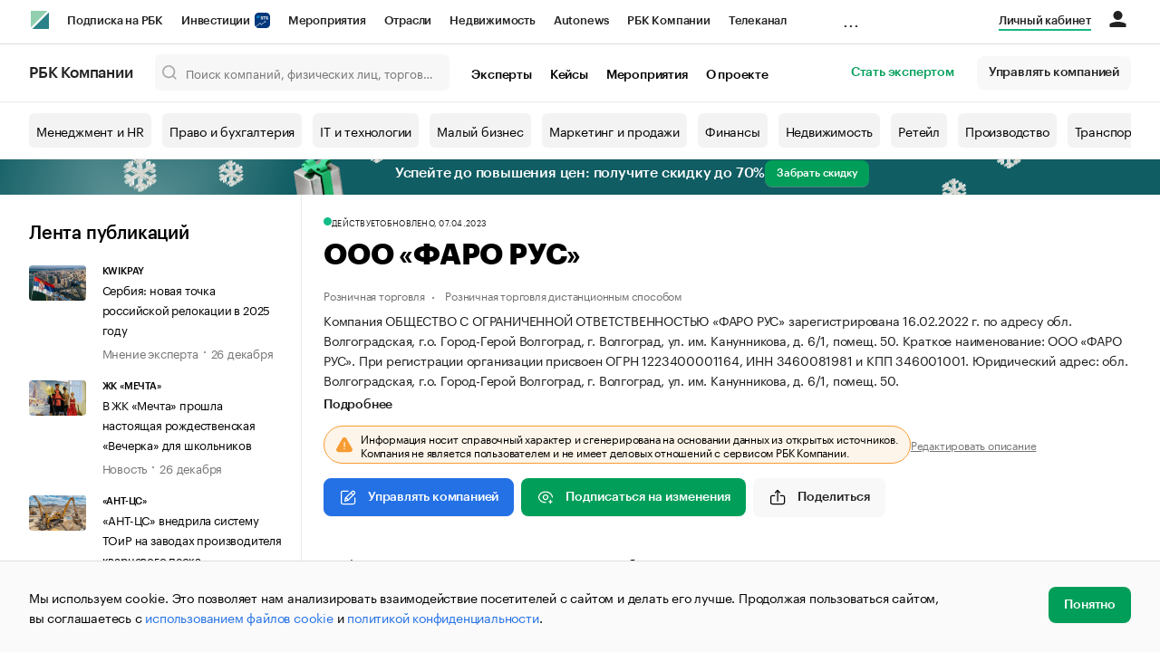

--- FILE ---
content_type: text/html; charset=utf-8
request_url: https://companies.rbc.ru/id/1223400001164-obschestvo-s-ogranichennoj-otvetstvennostyu-faro-rus/
body_size: 23834
content:
<!doctype html>   <html lang="ru" prefix="og: http://ogp.me/ns#"><head><meta charset="UTF-8"><meta name="viewport" content="width=device-width,minimum-scale=1,maximum-scale=1,initial-scale=1,user-scalable=no"><meta name="msapplication-TileColor" content="#ffffff"><meta name="msapplication-TileImage" content="https://s.rbk.ru/v2_companies_static/assets/img/meta/mstile-144x144.webp"><meta name="msapplication-square70x70logo" content="https://s.rbk.ru/v2_companies_static/assets/img/meta/mstile-70x70.webp"><meta name="msapplication-square150x150logo" content="https://s.rbk.ru/v2_companies_static/assets/img/meta/mstile-150x150.webp"><meta name="msapplication-square310x310logo" content="https://s.rbk.ru/v2_companies_static/assets/img/meta/mstile-310x310.webp"><meta name="msapplication-wide310x150logo" content="https://s.rbk.ru/v2_companies_static/assets/img/meta/mstile-310x150.webp"><meta property="og:url" content="https://companies.rbc.ru/id/1223400001164-obschestvo-s-ogranichennoj-otvetstvennostyu-faro-rus/"><link rel="shortcut icon" type="image/png" href="https://s.rbk.ru/v2_companies_static/assets/img/meta/favicon.webp"><link rel="apple-touch-icon" sizes="60x60" href="https://s.rbk.ru/v2_companies_static/assets/img/meta/apple-touch-icon-60x60.webp"><link rel="apple-touch-icon" sizes="76x76" href="https://s.rbk.ru/v2_companies_static/assets/img/meta/apple-touch-icon-76x76.webp"><link rel="apple-touch-icon" sizes="120x120" href="https://s.rbk.ru/v2_companies_static/assets/img/meta/apple-touch-icon-120x120.webp"><link rel="apple-touch-icon" sizes="152x152" href="https://s.rbk.ru/v2_companies_static/assets/img/meta/apple-touch-icon-152x152.webp"><link rel="apple-touch-icon" sizes="180x180" href="https://s.rbk.ru/v2_companies_static/assets/img/meta/apple-touch-icon-180x180.webp"><link rel="icon" type="image/png" sizes="192x192" href="https://s.rbk.ru/v2_companies_static/assets/img/meta/android-chrome-192x192.webp"><link rel="icon" type="image/png" sizes="512x512" href="https://s.rbk.ru/v2_companies_static/assets/img/meta/android-chrome-512x512.webp"><link rel="mask-icon" color="#707070" href="https://s.rbk.ru/v2_companies_static/assets/img/meta/safari-pinned-tab.svg"><meta property="twitter:card" content="summary_large_image"><meta property="og:site_name" content="РБК Компании"><meta property="og:locale" content="ru_RU"><meta property="twitter:image" content="https://s.rbk.ru/v2_companies_static/assets/img/meta/rbc-share.webp"><meta property="og:image" content="https://s.rbk.ru/v2_companies_static/assets/img/meta/rbc-share.webp"><meta property="og:image:secure_url" content="https://s.rbk.ru/v2_companies_static/assets/img/meta/rbc-share.webp"><style>@font-face {
  font-weight: 400;
  font-style: normal;
  font-family: 'KazimirText RBC';
  font-display: swap;
  src: url("https://s.rbk.ru/v2_companies_static/assets/fonts/KazimirTextRBC-Regular.woff2") format('woff2'),
    url("https://s.rbk.ru/v2_companies_static/assets/fonts/KazimirTextRBC-Regular.woff") format('woff'),
    url("https://s.rbk.ru/v2_companies_static/assets/fonts/KazimirTextRBC-Regular.ttf") format('ttf');
}
@font-face {
  font-weight: 500;
  font-style: normal;
  font-family: 'KazimirText RBC';
  font-display: swap;
  src: url("https://s.rbk.ru/v2_companies_static/assets/fonts/KazimirTextRBC-Medium.woff2") format('woff2'),
    url("https://s.rbk.ru/v2_companies_static/assets/fonts/KazimirTextRBC-Medium.woff") format('woff'),
    url("https://s.rbk.ru/v2_companies_static/assets/fonts/KazimirTextRBC-Medium.ttf") format('ttf');
}
@font-face {
  font-weight: 400;
  font-style: normal;
  font-family: 'Graphik RBC LC';
  font-display: swap;
  src: url("https://s.rbk.ru/v2_companies_static/assets/fonts/GraphikRBCLC-Regular.woff2") format('woff2'),
    url("https://s.rbk.ru/v2_companies_static/assets/fonts/GraphikRBCLC-Regular.woff") format('woff'),
    url("https://s.rbk.ru/v2_companies_static/assets/fonts/GraphikRBCLC-Regular.ttf") format('ttf');
}
@font-face {
  font-weight: 500;
  font-style: normal;
  font-family: 'Graphik RBC LC';
  font-display: swap;
  src: url("https://s.rbk.ru/v2_companies_static/assets/fonts/GraphikRBCLC-Medium.woff2") format('woff2'),
    url("https://s.rbk.ru/v2_companies_static/assets/fonts/GraphikRBCLC-Medium.woff") format('woff'),
    url("https://s.rbk.ru/v2_companies_static/assets/fonts/GraphikRBCLC-Medium.ttf") format('ttf');
}
@font-face {
  font-weight: 600;
  font-style: normal;
  font-family: 'Graphik RBC LC';
  font-display: swap;
  src: url("https://s.rbk.ru/v2_companies_static/assets/fonts/GraphikRBCLC-Semibold.woff2") format('woff2'),
    url("https://s.rbk.ru/v2_companies_static/assets/fonts/GraphikRBCLC-Semibold.woff") format('woff'),
    url("https://s.rbk.ru/v2_companies_static/assets/fonts/GraphikRBCLC-Semibold.ttf") format('ttf');
}
@font-face {
  font-weight: 700;
  font-style: normal;
  font-family: 'Graphik RBC LC';
  font-display: swap;
  src: url("https://s.rbk.ru/v2_companies_static/assets/fonts/GraphikRBCLC-Bold.woff2") format('woff2'),
    url("https://s.rbk.ru/v2_companies_static/assets/fonts/GraphikRBCLC-Bold.woff") format('woff'),
    url("https://s.rbk.ru/v2_companies_static/assets/fonts/GraphikRBCLC-Bold.ttf") format('ttf');
}
@font-face {
  font-weight: 900;
  font-style: normal;
  font-family: 'Graphik RBC LC';
  font-display: swap;
  src: url("https://s.rbk.ru/v2_companies_static/assets/fonts/GraphikRBCLC-Black.woff2") format('woff2'),
    url("https://s.rbk.ru/v2_companies_static/assets/fonts/GraphikRBCLC-Black.woff") format('woff');
}</style><meta name="og:type" content="website"><title>ООО «ФАРО РУС» — Волгоград — ОГРН 1223400001164, ИНН 3460081981 — юридический адрес, контакты, телефон, гендиректор | РБК Компании</title><meta property="og:title" content="ООО «ФАРО РУС»"><meta name="description" content="ООО «ФАРО РУС» — Волгоград — ОГРН 1223400001164, ИНН 3460081981 — контакты, реквизиты, ОКВЭД, генеральный директор на РБК Компании"><meta property="og:description" content="ООО «ФАРО РУС» — Волгоград — ОГРН 1223400001164, ИНН 3460081981 — контакты, реквизиты, ОКВЭД, генеральный директор на РБК Компании"> <link rel="amphtml" href="https://companies.rbc.ru/amp/ogrn/1223400001164/"><link rel="canonical" href="https://companies.rbc.ru/id/1223400001164-obschestvo-s-ogranichennoj-otvetstvennostyu-faro-rus/">  <meta name="twitter:card" content="summary_large_image"><meta name="twitter:title" content="ООО «ФАРО РУС» — профиль компании на РБК Компании"><meta name="twitter:description" content="Регистрационные данные, финансовые показатели, арбитраж и торговые марки компании «ООО «ФАРО РУС»»."><meta name="twitter:image" content="https://s.rbk.ru/v2_companies_static/images/company-placeholder.svg"><meta name="twitter:url" content="https://companies.rbc.ru/id/1223400001164-obschestvo-s-ogranichennoj-otvetstvennostyu-faro-rus/">  <script type="application/ld+json">{
  "@context": "https://schema.org",
  "@type": "BreadcrumbList",
  "itemListElement": [{
    "@type": "ListItem",
    "position": 1,
    "name": "✅РБК Компании",
    "item": {
      "@type": "WebPage",
      "@id": "https://companies.rbc.ru/#webpage",
      "url": "https://companies.rbc.ru/"
    }
  }, {
    "@type": "ListItem",
    "position": 2,
    "name": "✅Поиск по ОКВЭД",
    "item": {
      "@type": "WebPage",
      "@id": "https://companies.rbc.ru/okved/#webpage",
      "url": "https://companies.rbc.ru/okved/"
    }
  }]
}</script><script type="application/ld+json">{
  "@context": "https://schema.org",
  "@type": "Corporation",
  "name": "ООО «ФАРО РУС»",
  "alternateName": "ОБЩЕСТВО С ОГРАНИЧЕННОЙ ОТВЕТСТВЕННОСТЬЮ \u0022ФАРО РУС\u0022",
  "url": "https://companies.rbc.ru/id/1223400001164-obschestvo-s-ogranichennoj-otvetstvennostyu-faro-rus/",
  "logo": "https://s.rbk.ru/v2_companies_static/images/company-placeholder.svg",
  "foundingDate": "2022-02-16",
  "identifier": {
    "@type": "PropertyValue",
    "name": "ОГРН",
    "value": "1223400001164"
  },
  "taxID": "3460081981",
  "address": {
    "@type": "PostalAddress",
    "streetAddress": "обл. Волгоградская, г.о. Город\u002DГерой Волгоград, г. Волгоград, ул. им. Канунникова, д. 6/1, помещ. 50",
    "postalCode": "400001",
    "addressCountry": "RU"
  },
  
  
  
  "employee": {
    "@type": "Person",
    "name": "Кириличев Антон Валерьевич",
    "jobTitle": "Генеральный Директор"
  },
  
  "knowsAbout": [
    "Торговля розничная по почте или по информационно\u002Dкоммуникационной сети Интернет",
    "Торговля оптовая фармацевтической продукцией", "Торговля оптовая фармацевтической продукцией"
  ]
}</script><script>var _tmr = window._tmr || (window._tmr = []);
_tmr.push({id: "3624869", type: "pageView", start: (new Date()).getTime()});
(function (d, w, id) {
  if (d.getElementById(id)) return;
  var ts = d.createElement("script");
  ts.type = "text/javascript";
  ts.async = true;
  ts.id = id;
  ts.src = "https://top-fwz1.mail.ru/js/code.js";
  var f = function () {
    var s = d.getElementsByTagName("script")[0];
    s.parentNode.insertBefore(ts, s);
  };
  if (w.opera == "[object Opera]") {
    d.addEventListener("DOMContentLoaded", f, false);
  } else {
    f();
  }
})(document, window, "tmr-code");</script><noscript><div><img src="https://top-fwz1.mail.ru/counter?id=3624869;js=na" style="position:absolute;left:-9999px;" alt="Top.Mail.Ru"></div></noscript><script>(function(m,e,t,r,i,k,a){m[i]=m[i]||function()
{(m[i].a=m[i].a||[]).push(arguments)}
;
m[i].l=1*new Date();k=e.createElement(t),a=e.getElementsByTagName(t)[0],k.async=1,k.src=r,a.parentNode.insertBefore(k,a)})
(window, document, "script", "https://mc.yandex.ru/metrika/tag.js", "ym");
ym(64895833, "init",
{ clickmap:true, trackLinks:true, accurateTrackBounce:true, webvisor:true, ecommerce:"dataLayer" }
);</script><noscript><div><img src="https://mc.yandex.ru/watch/64895833" style="position:absolute; left:-9999px;" alt=""></div></noscript><script>(function(e, x, pe, r, i, me, nt){
  e[i]=e[i]||function(){(e[i].a=e[i].a||[]).push(arguments)},
  me=x.createElement(pe),me.async=1,me.src=r,
  nt=x.getElementsByTagName(pe)[0],
  me.addEventListener('error',function(){
    function cb(t){t=t[t.length-1],'function'==typeof t&&t({flags:{}})};
    Array.isArray(e[i].a)&&e[i].a.forEach(cb);
    e[i]=function(){cb(arguments)}
  }),
  nt.parentNode.insertBefore(me,nt)
})
(window, document, 'script', 'https://abt.s3.yandex.net/expjs/latest/exp.js', 'ymab');
ymab('metrika.64895833', 'init');</script><script src="https://yandex.ru/ads/system/context.js" async></script><script>window.yaContextCb = window.yaContextCb</script><script>(function(win, doc, cb){
(win[cb] = win[cb] || []).push(function() {
try {
tnsCounterRbc_ru = new TNS.TnsCounter({
'account':'rbc_ru',
'tmsec': 'rbc_companies'
});
} catch(e){}
});
var tnsscript = doc.createElement('script');
tnsscript.type = 'text/javascript';
tnsscript.async = true;
tnsscript.src = ('https:' == doc.location.protocol ? 'https:' : 'http:') +
'//www.tns-counter.ru/tcounter.js';
var s = doc.getElementsByTagName('script')[0];
s.parentNode.insertBefore(tnsscript, s);
})(window, this.document,'tnscounter_callback');</script><noscript><img src="//www.tns-counter.ru/V13a****rbc_ru/ru/UTF-8/tmsec=rbc_companies/" width="0" height="0" alt=""></noscript><script src="https://www.googletagmanager.com/gtag/js?id=UA-8487723-22"></script><script>window.dataLayer = window.dataLayer || [];
function gtag(){dataLayer.push(arguments);}
gtag('js', new Date());
gtag('config', 'UA-8487723-22');
ga('create', 'UA-8487723-22', 'auto');</script><script id="login-url-data" type="application/json">"https://id.rbc.ru/?landing=rbccompanies\u0026back_uri=https%3A%2F%2Fcompanies.rbc.ru%2Fid%2F1223400001164-obschestvo-s-ogranichennoj-otvetstvennostyu-faro-rus%2F\u0026redirect_uri=https%3A%2F%2Fcompanies.rbc.ru%2Fid%2F1223400001164-obschestvo-s-ogranichennoj-otvetstvennostyu-faro-rus%2F"</script> <script id="static-url" type="application/json">"https://s.rbk.ru/v2_companies_static/"</script>                    <meta name="robots" content="index, follow"> <script id="company-images-json" type="application/json">[]</script> <script id="company-trademarks-data" type="application/json">[]</script> <script id="company-inn-data" type="application/json">"3460081981"</script> <script id="company-ogrn-data" type="application/json">"1223400001164"</script>  <script id="is-company-verified" type="application/json">false</script> <div class="info-card__icon-background"></div><div class="info-card__icon"><span class="tooltip-toggle" data-toggle="tooltip" data-placement="right" title="Эта компания не имеет представителя"><span class="icon icon__warning"></span></span></div><script defer="defer" src="https://s.rbk.ru/v2_companies_static/assets/js/common.7557e2c11e27b6cb1a2c.js"></script><script defer="defer" src="https://s.rbk.ru/v2_companies_static/assets/js/app.9d4155a06f059c7c0eb6.js"></script><script defer="defer" src="https://s.rbk.ru/v2_companies_static/assets/js/widgets.69e1b232b0719a646c14.js"></script><link href="https://s.rbk.ru/v2_companies_static/assets/css/app.59b210eb072d1c974147.css" rel="stylesheet"><link href="https://s.rbk.ru/v2_companies_static/assets/css/widgets.59b210eb072d1c974147.css" rel="stylesheet"></head><body data-page-name="company_detail">     <div class="topline__padder"></div><div class="topline__wrapper" data-analytics-sticky-top="true"><div class="topline l-window js-topline js-filter-lock-block"><div class="topline__inner l-row"><div class="topline__left js-topline-left"><span class="topline__logo-block"><a class="topline__logo" href="https://rbc.ru" aria-label="РБК" style="background-image: url('https://s.rbk.ru/v10_rbcnews_static/common/current/images/logo.svg')"></a><a class="topline__title" href="https://companies.rbc.ru/">РБК Компании</a></span><a class="topline__project-logo js-topline-logo" href="/">Autonews</a><div class="topline__projects-wrap js-topline-first"><div class="topline__items-container js-topline-dropdown-container"><div class="topline__projects"><div class="topline__item-block js-topline-item"><a class="topline__item js-yandex-counter" href="https://pro.rbc.ru/?from=topline_main" data-yandex-name="from_topline" data-yandex-params="{url: &quot;https://pro.rbc.ru/?from=topline_main&quot;}">Подписка на РБК </div><div class="topline__item-block js-topline-item"><a class="topline__item js-yandex-counter" href="https://www.rbc.ru/quote?utm_source=topline" data-yandex-name="from_topline" data-yandex-params="{url: &quot;https://www.rbc.ru/quote?utm_source=topline&quot;}">Инвестиции <span class="topline__item__image-block"><img class="topline__item__image" src="https://s0.rbk.ru/v6_top_pics/media/img/5/64/347271065287645.svg" alt=""></span></a></div><div class="topline__item-block js-topline-item"><a class="topline__item js-yandex-counter" href="https://events.rbc.ru/?utm_source=topline" data-yandex-name="from_topline" data-yandex-params="{url: &quot;https://events.rbc.ru/?utm_source=topline&quot;}">Мероприятия </div><div class="topline__item-block js-topline-item"><a class="topline__item js-yandex-counter" href="https://www.rbc.ru/industries?utm_source=topline" data-yandex-name="from_topline" data-yandex-params="{url: &quot;https://www.rbc.ru/industries?utm_source=topline&quot;}">Отрасли </div><div class="topline__item-block js-topline-item"><a class="topline__item js-yandex-counter" href="https://realty.rbc.ru/?utm_source=topline" data-yandex-name="from_topline" data-yandex-params="{url: &quot;https://realty.rbc.ru/?utm_source=topline&quot;}">Недвижимость </div><div class="topline__item-block js-topline-item"><a class="topline__item js-yandex-counter" href="https://www.autonews.ru/?utm_source=topline" data-yandex-name="from_topline" data-yandex-params="{url: &quot;https://www.autonews.ru/?utm_source=topline&quot;}">Autonews </div><div class="topline__item-block js-topline-item"><a class="topline__item js-yandex-counter" href="https://companies.rbc.ru/?utm_source=topline" data-yandex-name="from_topline" data-yandex-params="{url: &quot;https://companies.rbc.ru/?utm_source=topline&quot;}">РБК Компании </div><div class="topline__item-block js-topline-item"><a class="topline__item js-yandex-counter" href="https://tv.rbc.ru/?utm_source=topline" data-yandex-name="from_topline" data-yandex-params="{url: &quot;https://tv.rbc.ru/?utm_source=topline&quot;}">Телеканал </div><div class="topline__item-block js-topline-item"><a class="topline__item js-yandex-counter" href="https://www.rbc.ru/wine?utm_source=rbc&amp;utm_medium=menu" data-yandex-name="from_topline" data-yandex-params="{url: &quot;https://www.rbc.ru/wine?utm_source=rbc&amp;utm_medium=menu&quot;}">РБК Вино </div><div class="topline__item-block js-topline-item"><a class="topline__item js-yandex-counter" href="https://sportrbc.ru/?utm_source=topline" data-yandex-name="from_topline" data-yandex-params="{url: &quot;https://sportrbc.ru/?utm_source=topline&quot;}">Спорт </div><div class="topline__item-block js-topline-item"><a class="topline__item js-yandex-counter" href="https://www.rbc.ru/story/68ff449a9a7947801a19298b?from=topline_menu" data-yandex-name="from_topline" data-yandex-params="{url: &quot;https://www.rbc.ru/story/68ff449a9a7947801a19298b?from=topline_menu&quot;}">РБК Образование </div><div class="topline__item-block js-topline-item"><a class="topline__item js-yandex-counter" href="https://www.rbc.ru/life?utm_source=topline" data-yandex-name="from_topline" data-yandex-params="{url: &quot;https://www.rbc.ru/life?utm_source=topline&quot;}">РБК Life </div><div class="topline__item-block js-topline-item"><a class="topline__item js-yandex-counter" href="https://trends.rbc.ru/trends/?utm_source=topline" data-yandex-name="from_topline" data-yandex-params="{url: &quot;https://trends.rbc.ru/trends/?utm_source=topline&quot;}">Тренды </div><div class="topline__item-block js-topline-item"><a class="topline__item js-yandex-counter" href="https://visionaries.rbc.ru/?utm_source=rbc_topline" data-yandex-name="from_topline" data-yandex-params="{url: &quot;https://visionaries.rbc.ru/?utm_source=rbc_topline&quot;}">Визионеры </div><div class="topline__item-block js-topline-item"><a class="topline__item js-yandex-counter" href="https://www.rbc.ru/national" data-yandex-name="from_topline" data-yandex-params="{url: &quot;https://www.rbc.ru/national&quot;}">Национальные проекты </div><div class="topline__item-block js-topline-item"><a class="topline__item js-yandex-counter" href="https://www.rbc.ru/gorod/?utm_source=topline" data-yandex-name="from_topline" data-yandex-params="{url: &quot;https://www.rbc.ru/gorod/?utm_source=topline&quot;}">Город </div><div class="topline__item-block js-topline-item"><a class="topline__item js-yandex-counter" href="https://style.rbc.ru/?utm_source=topline" data-yandex-name="from_topline" data-yandex-params="{url: &quot;https://style.rbc.ru/?utm_source=topline&quot;}">Стиль </div><div class="topline__item-block js-topline-item"><a class="topline__item js-yandex-counter" href="https://www.rbc.ru/crypto/?utm_source=topline" data-yandex-name="from_topline" data-yandex-params="{url: &quot;https://www.rbc.ru/crypto/?utm_source=topline&quot;}">Крипто </div><div class="topline__item-block js-topline-item"><a class="topline__item js-yandex-counter" href="https://plus.rbc.ru/?utm_source=topline" data-yandex-name="from_topline" data-yandex-params="{url: &quot;https://plus.rbc.ru/?utm_source=topline&quot;}">РБК Бизнес-среда </div><div class="topline__item-block js-topline-item"><a class="topline__item js-yandex-counter" href="https://www.rbc.ru/dc/?utm_source=topline" data-yandex-name="from_topline" data-yandex-params="{url: &quot;https://www.rbc.ru/dc/?utm_source=topline&quot;}">Дискуссионный клуб </div><div class="topline__item-block js-topline-item"><a class="topline__item js-yandex-counter" href="https://marketing.rbc.ru/?utm_source=topline" data-yandex-name="from_topline" data-yandex-params="{url: &quot;https://marketing.rbc.ru/?utm_source=topline&quot;}">Исследования </div><div class="topline__item-block js-topline-item"><a class="topline__item js-yandex-counter" href="https://ratings.ru/?utm_source=topline" data-yandex-name="from_topline" data-yandex-params="{url: &quot;https://ratings.ru/?utm_source=topline&quot;}">Кредитные рейтинги </div><div class="topline__item-block js-topline-item"><a class="topline__item js-yandex-counter" href="https://biztorg.ru/?utm_source=topline" data-yandex-name="from_topline" data-yandex-params="{url: &quot;https://biztorg.ru/?utm_source=topline&quot;}">Франшизы </div><div class="topline__item-block js-topline-item"><a class="topline__item js-yandex-counter" href="https://www.rbc.ru/newspaper/?utm_source=topline" data-yandex-name="from_topline" data-yandex-params="{url: &quot;https://www.rbc.ru/newspaper/?utm_source=topline&quot;}">Газета </div><div class="topline__item-block js-topline-item"><a class="topline__item js-yandex-counter" href="https://spbspecials.rbc.ru/?utm_source=topline" data-yandex-name="from_topline" data-yandex-params="{url: &quot;https://spbspecials.rbc.ru/?utm_source=topline&quot;}">Спецпроекты СПб </div><div class="topline__item-block js-topline-item"><a class="topline__item js-yandex-counter" href="https://spb-bc.rbc.ru/?utm_source=topline" data-yandex-name="from_topline" data-yandex-params="{url: &quot;https://spb-bc.rbc.ru/?utm_source=topline&quot;}">Конференции СПб </div><div class="topline__item-block js-topline-item"><a class="topline__item js-yandex-counter" href="https://specialists.ru/?utm_source=topline" data-yandex-name="from_topline" data-yandex-params="{url: &quot;https://specialists.ru/?utm_source=topline&quot;}">Спецпроекты </div><div class="topline__item-block js-topline-item"><a class="topline__item js-yandex-counter" href="https://corp.rescore.online/?utm_source=topline" data-yandex-name="from_topline" data-yandex-params="{url: &quot;https://corp.rescore.online/?utm_source=topline&quot;}">Проверка контрагентов </div><div class="topline__item-block js-topline-item"><a class="topline__item js-yandex-counter" href="https://esg-index.rbc.ru/" data-yandex-name="from_topline" data-yandex-params="{url: &quot;https://esg-index.rbc.ru/&quot;}">ESG-индекс </div><div class="topline__item-block js-topline-item"><a class="topline__item js-yandex-counter" href="https://www.rbc.ru/politics/?utm_source=topline" data-yandex-name="from_topline" data-yandex-params="{url: &quot;https://www.rbc.ru/politics/?utm_source=topline&quot;}">Политика </div><div class="topline__item-block js-topline-item"><a class="topline__item js-yandex-counter" href="https://www.rbc.ru/economics/?utm_source=topline" data-yandex-name="from_topline" data-yandex-params="{url: &quot;https://www.rbc.ru/economics/?utm_source=topline&quot;}">Экономика </div><div class="topline__item-block js-topline-item"><a class="topline__item js-yandex-counter" href="https://www.rbc.ru/business/?utm_source=topline" data-yandex-name="from_topline" data-yandex-params="{url: &quot;https://www.rbc.ru/business/?utm_source=topline&quot;}">Бизнес </div><div class="topline__item-block js-topline-item"><a class="topline__item js-yandex-counter" href="https://www.rbc.ru/technology_and_media/?utm_source=topline" data-yandex-name="from_topline" data-yandex-params="{url: &quot;https://www.rbc.ru/technology_and_media/?utm_source=topline&quot;}">Технологии и медиа </div><div class="topline__item-block js-topline-item"><a class="topline__item js-yandex-counter" href="https://www.rbc.ru/finances/?utm_source=topline" data-yandex-name="from_topline" data-yandex-params="{url: &quot;https://www.rbc.ru/finances/?utm_source=topline&quot;}">Финансы </div><div class="topline__item-block js-topline-item"><a class="topline__item js-yandex-counter" href="https://cash.rbc.ru/?utm_source=topline" data-yandex-name="from_topline" data-yandex-params="{url: &quot;https://cash.rbc.ru/?utm_source=topline&quot;}">Рынок наличной валюты </div></div></div><div class="topline__more"><div class="topline__dropdown"><a class="topline__dropdown__handle js-topline-dropdown" href="">...</a><div class="topline__dropdown__list js-topline-dropdown-list"><div class="topline__dropdown__list__inner js-topline-dropdown-list-inner"></div></div></div></div></div></div><div class="topline__right"><a class="topline__item topline__popup__submenu-item" href="https://companies.rbc.ru/cabinet/" rel="nofollow" data-analytics-category="personal_cabinet" data-analytics-click-event="personal_cabinet"><span class="topline__item_special-inner">Личный кабинет</span></a><div class="topline__menu"><div class="topline__menu__open js-topline-menu js-yandex-counter" data-yandex-name="click_hamburger"><span></span><span></span><span></span></div><div class="topline__menu__close js-topline-menu-close"><span></span><span></span></div></div><div class="topline__auth js-topline-profile-container" data-auth-origin="https://auth.rbc.ru/" data-login-url="https://id.rbc.ru/?landing=rbccompanies&amp;from=topline_main"><span class="topline__auth__link js-topline-profile-link"></span><div class="topline__auth-profile"><div class="js-topline-profile-menu topline__auth-profile-inner" id="auth-menu-logged-in" data-name="main"><div class="topline__auth-profile-section"><div class="js-topline-profile-wrap"><div class="js-topline-profile-menu-link topline__auth__profile__name" data-name="profile"><span class="topline__auth__profile__data js-topline-profile-data">Профиль</span></div></div></div><div class="topline__auth-profile-section"><a class="topline__auth-profile-link" href="/cabinet/">Мои компании и ИП</a><a class="topline__auth-profile-link" href="/cabinet/verification/companies/search/">Добавить компанию</a><a class="topline__auth-profile-link" href="/cabinet/verification/individuals/search/">Добавить ИП</a><a class="topline__auth-profile-link" href="/help/publications-guide/">Как подготовить публикацию</a><a class="topline__auth-profile-link" href="/help/experts/">Гайд для экспертов</a></div><div class="topline__auth-profile-section"><a class="topline__auth-profile-link" href="/business-growth/">Поделиться новостью на РБК</a><a class="topline__auth-profile-link" href="/request/">Получить пробный доступ</a><a class="topline__auth-profile-link" href="/experts/about/">Стать экспертом</a><a class="topline__auth-profile-link" href="/business-group/">Создать профиль ГК</a></div><div class="topline__auth-profile-section"><a class="topline__auth-profile-link" href="/about/">О проекте</a><a class="topline__auth-profile-link" href="/rules/">Правила сервиса</a><a class="topline__auth-profile-link" href="/feedback/">Написать в поддержку</a><a class="topline__auth-profile-link" href="/cabinet/logout/" rel="nofollow">Выход</a></div></div><div class="js-topline-profile-menu topline__auth-profile-inner" data-name="profile"><div class="topline__auth-profile-section"><div class="js-topline-profile-wrap"><div class="js-topline-profile-menu-link topline__auth__profile__name topline__auth__profile__name_sub" data-name="main"><span class="js-topline-profile-data">Профиль</span></div></div></div><div class="topline__auth-profile-section"><a class="topline__auth-profile-link" href="https://auth.rbc.ru/profile/settings/?back_uri=https%3A%2F%2Fcompanies.rbc.ru%2Fbusiness-growth%2F&amp;redirect_uri=https%3A%2F%2Fcompanies.rbc.ru%2Fbusiness-growth%2F" rel="nofollow">Настройки</a><a class="topline__auth-profile-link" href="https://pro.rbc.ru/profile?from=top_button" rel="nofollow">Подписка РБК Pro</a></div></div></div></div></div></div><div class="topline__popup js-topline-popup"><div class="topline__popup__inner js-topline-open-popup-content active"><div class="topline__popup__main-nav"><div class="topline__popup__menu__item topline__popup__menu__item_auth_no" id="mobile-auth-menu-anonymous" style="display: none;"><a class="topline__popup__main-link topline__popup__menu__data js-topline-profile-data" href="https://id.rbc.ru/?landing=rbccompanies&amp;from=topline_main">Вход</a></div><div class="topline__popup__menu__item topline__popup__menu__item_auth" id="mobile-auth-menu-logged-in" style="display: none;"><a class="topline__popup__main-link topline__popup__menu__data js-topline-profile-data js-topline-open-popup-link" href="https://auth.rbc.ru/profile/settings/?back_uri=https%3A%2F%2Fcompanies.rbc.ru%2Fbusiness-growth%2F&amp;redirect_uri=https%3A%2F%2Fcompanies.rbc.ru%2Fbusiness-growth%2F" data-content="auth">Профиль</a></div></div><div class="topline__popup__main-nav"><div class="topline__popup__submenu topline__popup__flex"><div class="topline__popup__submenu__wrap"><a class="topline__popup__submenu-item" href="https://companies.rbc.ru/business-growth/" rel="nofollow">Поделиться новостью на РБК</a></div><div class="topline__popup__submenu__wrap"><a class="topline__popup__submenu-item" href="https://companies.rbc.ru/about/">О проекте</a></div><div class="topline__popup__submenu__wrap"><a class="topline__popup__submenu-item" href="https://companies.rbc.ru/experts/about/">Эксперты</a></div><div class="topline__popup__submenu__wrap"><a class="topline__popup__submenu-item" href="https://companies.rbc.ru/cabinet/" rel="nofollow">Мои компании и ИП</a></div><div class="topline__popup__submenu__wrap"><a class="topline__popup__submenu-item js-topline-menu-close" href="https://companies.rbc.ru/request/">Получить пробный доступ</a></div></div></div><div class="topline__popup__submenu topline__popup__flex"><div class="topline__popup__submenu__wrap"><a class="topline__popup__submenu-item js-yandex-counter" href="https://tv.rbc.ru/?utm_source=topline" data-yandex-name="click_hamburger" data-yandex-params="{url: &quot;https://tv.rbc.ru/?utm_source=topline&quot;}">Телеканал</a></div><div class="topline__popup__submenu__wrap"><a class="topline__popup__submenu-item js-yandex-counter" href="https://www.rbc.ru/newspaper/?utm_source=topline" data-yandex-name="click_hamburger" data-yandex-params="{url: &quot;https://www.rbc.ru/newspaper/?utm_source=topline&quot;}">Газета</a></div><div class="topline__popup__submenu__wrap"><a class="topline__popup__submenu-item js-yandex-counter" href="https://trends.rbc.ru/trends/?utm_source=topline" data-yandex-name="click_hamburger" data-yandex-params="{url: &quot;https://trends.rbc.ru/trends/?utm_source=topline&quot;}">Тренды</a></div><div class="topline__popup__submenu__wrap"><a class="topline__popup__submenu-item js-yandex-counter" href="https://plus.rbc.ru/?utm_source=topline" data-yandex-name="click_hamburger" data-yandex-params="{url: &quot;https://plus.rbc.ru/?utm_source=topline&quot;}">РБК+</a></div><div class="topline__popup__submenu__wrap"><a class="topline__popup__submenu-item js-yandex-counter" href="https://pro.rbc.ru/" data-yandex-name="click_hamburger" data-yandex-params="{url: &quot;https://pro.rbc.ru/&quot;}">Pro</a></div><div class="topline__popup__submenu__wrap"><a class="topline__popup__submenu-item js-yandex-counter" href="https://quote.rbc.ru/?utm_source=topline" data-yandex-name="click_hamburger" data-yandex-params="{url: &quot;https://quote.rbc.ru/?utm_source=topline&quot;}">Инвестиции</a></div><div class="topline__popup__submenu__wrap"><a class="topline__popup__submenu-item js-yandex-counter" href="https://www.autonews.ru/?utm_source=topline" data-yandex-name="click_hamburger" data-yandex-params="{url: &quot;https://www.autonews.ru/?utm_source=topline&quot;}">Авто</a></div><div class="topline__popup__submenu__wrap"><a class="topline__popup__submenu-item js-yandex-counter" href="https://sportrbc.ru/?utm_source=topline" data-yandex-name="click_hamburger" data-yandex-params="{url: &quot;https://sportrbc.ru/?utm_source=topline&quot;}">Спорт</a></div><div class="topline__popup__submenu__wrap"><a class="topline__popup__submenu-item js-yandex-counter" href="https://realty.rbc.ru/?utm_source=topline" data-yandex-name="click_hamburger" data-yandex-params="{url: &quot;https://realty.rbc.ru/?utm_source=topline&quot;}">Недвижимость</a></div><div class="topline__popup__submenu__wrap"><a class="topline__popup__submenu-item js-yandex-counter" href="https://style.rbc.ru/?utm_source=topline" data-yandex-name="click_hamburger" data-yandex-params="{url: &quot;https://style.rbc.ru/?utm_source=topline&quot;}">Стиль</a></div><div class="topline__popup__submenu__wrap"><a class="topline__popup__submenu-item js-yandex-counter" href="https://www.rbc.ru/national" data-yandex-name="click_hamburger" data-yandex-params="{url: &quot;https://www.rbc.ru/national&quot;}">Национальные проекты</a></div><div class="topline__popup__submenu__wrap"><a class="topline__popup__submenu-item js-yandex-counter" href="https://www.rbc.ru/crypto/?utm_source=topline" data-yandex-name="click_hamburger" data-yandex-params="{url: &quot;https://www.rbc.ru/crypto/?utm_source=topline&quot;}">Крипто</a></div><div class="topline__popup__submenu__wrap"><a class="topline__popup__submenu-item js-yandex-counter" href="https://marketing.rbc.ru/?utm_source=topline" data-yandex-name="click_hamburger" data-yandex-params="{url: &quot;https://marketing.rbc.ru/?utm_source=topline&quot;}">Исследования</a></div><div class="topline__popup__submenu__wrap"><a class="topline__popup__submenu-item js-yandex-counter" href="https://ratings.ru/?utm_source=topline" data-yandex-name="click_hamburger" data-yandex-params="{url: &quot;https://ratings.ru/?utm_source=topline&quot;}">Кредитные рейтинги</a></div><div class="topline__popup__submenu__wrap"><a class="topline__popup__submenu-item js-yandex-counter" href="https://bc.rbc.ru/?utm_source=topline" data-yandex-name="click_hamburger" data-yandex-params="{url: &quot;https://bc.rbc.ru/?utm_source=topline&quot;}">Конференции</a></div><div class="topline__popup__submenu__wrap"><a class="topline__popup__submenu-item js-yandex-counter" href="https://www.rbc.ru/magazine/?utm_source=topline" data-yandex-name="click_hamburger" data-yandex-params="{url: &quot;https://www.rbc.ru/magazine/?utm_source=topline&quot;}">Журнал</a></div><div class="topline__popup__submenu__wrap"><a class="topline__popup__submenu-item js-yandex-counter" href="https://rescore.online/?utm_source=topline" data-yandex-name="click_hamburger" data-yandex-params="{url: &quot;https://rescore.online/?utm_source=topline&quot;}">Проверка контрагентов</a></div><div class="topline__popup__submenu__wrap"><a class="topline__popup__submenu-item js-yandex-counter" href="https://style.rbc.ru/health/?utm_source=rbc&amp;utm_medium=topline&amp;utm_campaign=health_button" data-yandex-name="topline_2"><span class="topline__item_special-inner">Здоровье</span></a></div><div class="topline__popup__submenu__wrap"><a class="topline__popup__submenu-item js-yandex-counter" href="https://www.rbc.ru/trends/industry/?utm_source=topline" data-yandex-name="topline_1"><span class="topline__item_special-inner">Индустрия 4.0</span></a></div></div></div><div class="topline__popup__inner js-topline-open-popup-content search"><div class="topline__popup__back js-topline-back">Главное меню</div><div class="topline__popup__search"><form class="topline__popup__search__form" action="https://realty.rbc.ru/search/"><input type="hidden" name="project" value="realty"><input class="topline__popup__search__button" type="submit" value="Найти"><div class="topline__popup__search__text"><div class="topline__popup__search__input-wrap"><input class="topline__popup__search__input js-search-input" name="query" autocomplete="off" value="" placeholder="Поиск по сайту"></div></div></form></div></div><div class="topline__popup__inner js-topline-open-popup-content auth"><div class="topline__popup__back js-topline-back">Главное меню</div><div class="topline__popup__inner-auth"><div class="topline__popup__item"><a class="topline__popup__link" href="https://auth.rbc.ru/profile/settings/?back_uri=https%3A%2F%2Fcompanies.rbc.ru%2Fbusiness-growth%2F&amp;redirect_uri=https%3A%2F%2Fcompanies.rbc.ru%2Fbusiness-growth%2F" rel="nofollow">Настройки</a></div><div class="topline__popup__item topline__popup__logined"><a class="topline__popup__link" href="https://pro.rbc.ru/profile?from=top_button" rel="nofollow">Подписка на РБК Pro</a></div><div class="topline__popup__item"><a class="topline__popup__link" href="/cabinet/logout/" rel="nofollow">Выход</a></div></div></div></div></div></div><div class="topbar__padder"></div><header class="topbar" data-analytics-sticky-top="true"> <div class="topbar__inner"><a class="topbar__brand" href="/">РБК Компании</a><div class="topbar__search"><div class="search-input-root topbar__form" style="flex: 1;"><span class="skeleton-box w-full h-[40px]"></span></div>   </div><nav class="topbar__nav"><a class="topbar__nav-link" href="/experts/">Эксперты</a><a class="topbar__nav-link" href="/cases/">Кейсы</a><a class="topbar__nav-link" href="/events/">Мероприятия</a><a class="topbar__nav-link" href="/about/">О проекте</a></nav><div class="topbar__links"><a class="btn btn--sm btn--transparent text-green-600 mr-[12px]" href="/experts/about/">Стать экспертом</a><a class="btn btn--sm btn--gray pl-[16px]" href="/request/">Управлять компанией</a></div></div></header><div class="tag-carousel__padder max-w-[var(--content-max-width)] m-auto"></div><div class="tag-carousel"> <div class="tag-carousel__inner"><div class="carousel w-full flex" id="carousel_fe4175817"><div class="carousel__arrow carousel__arrow--prev"><span class="icon icon__left-arrow--white"></span></div><div class="swiper" data-swiper-config="{&quot;spaceBetween&quot;:12,&quot;slidesPerView&quot;:&quot;auto&quot;,&quot;breakpoints&quot;:{&quot;940&quot;:{&quot;slidesPerGroup&quot;:2}},&quot;navigation&quot;:{&quot;prevEl&quot;:&quot;#carousel_fe4175817 .carousel__arrow.carousel__arrow--prev&quot;,&quot;nextEl&quot;:&quot;#carousel_fe4175817 .carousel__arrow.carousel__arrow--next&quot;}}"><div class="swiper-wrapper"><div class="swiper-slide bg-gray-400 w-auto p-[8px] rounded-[6px]"><a href="/news/?category_filter=menedzhment-hr">Менеджмент и HR</a></div><div class="swiper-slide bg-gray-400 w-auto p-[8px] rounded-[6px]"><a href="/news/?category_filter=pravo-buhgalteriya">Право и бухгалтерия</a></div><div class="swiper-slide bg-gray-400 w-auto p-[8px] rounded-[6px]"><a href="/news/?category_filter=it-tehnologii">IT и технологии</a></div><div class="swiper-slide bg-gray-400 w-auto p-[8px] rounded-[6px]"><a href="/news/?category_filter=malyij-biznes">Малый бизнес</a></div><div class="swiper-slide bg-gray-400 w-auto p-[8px] rounded-[6px]"><a href="/news/?category_filter=marketing-prodazhi">Маркетинг и продажи</a></div><div class="swiper-slide bg-gray-400 w-auto p-[8px] rounded-[6px]"><a href="/news/?category_filter=finansyi">Финансы</a></div><div class="swiper-slide bg-gray-400 w-auto p-[8px] rounded-[6px]"><a href="/news/?category_filter=nedvizhimost">Недвижимость</a></div><div class="swiper-slide bg-gray-400 w-auto p-[8px] rounded-[6px]"><a href="/news/?category_filter=retejl">Ретейл</a></div><div class="swiper-slide bg-gray-400 w-auto p-[8px] rounded-[6px]"><a href="/news/?category_filter=proizvodstvo">Производство</a></div><div class="swiper-slide bg-gray-400 w-auto p-[8px] rounded-[6px]"><a href="/news/?category_filter=transport">Транспорт</a></div><div class="swiper-slide bg-gray-400 w-auto p-[8px] rounded-[6px]"><a href="/news/?category_filter=obrazovanie-razvitie">Образование и развитие</a></div><div class="swiper-slide bg-gray-400 w-auto p-[8px] rounded-[6px]"><a href="/news/?category_filter=krasota-zdorove">Красота и здоровье</a></div><div class="swiper-slide bg-gray-400 w-auto p-[8px] rounded-[6px]"><a href="/news/?category_filter=otdyih-dosug">Отдых и досуг</a></div><div class="swiper-slide bg-gray-400 w-auto p-[8px] rounded-[6px]"><a href="/news/?category_filter=obschestvo">Общество</a></div></div></div><div class="carousel__arrow carousel__arrow--next"><span class="icon icon__right-arrow--white"></span></div></div></div></div>     <div class="mobile--hidden flex w-full h-[48px] gap-[50px] bg-[#105D63]"><div class="flex items-center justify-end relative grow overflow-hidden z-[1] w-[1px]"><svg width="528" height="48" viewBox="0 0 528 48" fill="none" xmlns="http://www.w3.org/2000/svg" class="absolute"><g opacity="0.4" filter="url(#filter0_f_20276_80)"><g clip-path="url(#paint0_diamond_20276_80_clip_path)" data-figma-skip-parse="true"><g transform="matrix(0.139214 0.241126 -0.241126 0.139214 230.34 74.3416)"><rect x="0" y="0" width="1001.31" height="1001.31" fill="url(#paint0_diamond_20276_80)" opacity="1" shape-rendering="crispEdges"/><rect x="0" y="0" width="1001.31" height="1001.31" transform="scale(1 -1)" fill="url(#paint0_diamond_20276_80)" opacity="1" shape-rendering="crispEdges"/><rect x="0" y="0" width="1001.31" height="1001.31" transform="scale(-1 1)" fill="url(#paint0_diamond_20276_80)" opacity="1" shape-rendering="crispEdges"/><rect x="0" y="0" width="1001.31" height="1001.31" transform="scale(-1)" fill="url(#paint0_diamond_20276_80)" opacity="1" shape-rendering="crispEdges"/></g></g><circle cx="230.34" cy="74.3416" r="278.428" transform="rotate(-30 230.34 74.3416)" data-figma-gradient-fill="{&#34;type&#34;:&#34;GRADIENT_DIAMOND&#34;,&#34;stops&#34;:[{&#34;color&#34;:{&#34;r&#34;:1.0,&#34;g&#34;:1.0,&#34;b&#34;:1.0,&#34;a&#34;:0.80000001192092896},&#34;position&#34;:0.090000003576278687},{&#34;color&#34;:{&#34;r&#34;:1.0,&#34;g&#34;:1.0,&#34;b&#34;:1.0,&#34;a&#34;:0.0},&#34;position&#34;:0.86000001430511475}],&#34;stopsVar&#34;:[{&#34;color&#34;:{&#34;r&#34;:1.0,&#34;g&#34;:1.0,&#34;b&#34;:1.0,&#34;a&#34;:0.80000001192092896},&#34;position&#34;:0.090000003576278687},{&#34;color&#34;:{&#34;r&#34;:1.0,&#34;g&#34;:1.0,&#34;b&#34;:1.0,&#34;a&#34;:0.0},&#34;position&#34;:0.86000001430511475}],&#34;transform&#34;:{&#34;m00&#34;:278.4284667968750,&#34;m01&#34;:-482.25222778320312,&#34;m02&#34;:332.25222778320312,&#34;m10&#34;:482.25222778320312,&#34;m11&#34;:278.4284667968750,&#34;m12&#34;:-305.9987792968750},&#34;opacity&#34;:1.0,&#34;blendMode&#34;:&#34;NORMAL&#34;,&#34;visible&#34;:true}"/></g><defs><filter id="filter0_f_20276_80" x="-66.3723" y="-222.37" width="593.424" height="593.424" filterUnits="userSpaceOnUse" color-interpolation-filters="sRGB"><feFlood flood-opacity="0" result="BackgroundImageFix"/><feBlend mode="normal" in="SourceGraphic" in2="BackgroundImageFix" result="shape"/><feGaussianBlur stdDeviation="9.11875" result="effect1_foregroundBlur_20276_80"/></filter><clipPath id="paint0_diamond_20276_80_clip_path"><circle cx="230.34" cy="74.3416" r="278.428" transform="rotate(-30 230.34 74.3416)"/></clipPath><linearGradient id="paint0_diamond_20276_80" x1="0" y1="0" x2="500" y2="500" gradientUnits="userSpaceOnUse"><stop offset="0.09" stop-color="white" stop-opacity="0.8"/><stop offset="0.86" stop-color="white" stop-opacity="0"/></linearGradient></defs></svg><img class="absolute w-[80px] right-[240px]" src="https://s.rbk.ru/v2_companies_static/assets/img/blackfriday2025/snowflake.png?v=1"><img class="absolute w-[60px] right-[150px]" src="https://s.rbk.ru/v2_companies_static/assets/img/blackfriday2025/snowflake.png?v=1"><img class="absolute w-[40px] top-[-10px] right-[0px]" src="https://s.rbk.ru/v2_companies_static/assets/img/blackfriday2025/snowflake.png?v=1"><img class="absolute bottom-[0] right-[50px] h-[48px]" src="https://s.rbk.ru/v2_companies_static/assets/img/blackfriday2025/gift-3.png?v=1"></div><div class="flex items-center grow-0 shrink-0 gap-[24px]"><div class="text-[16px] leading-[22px] font-[500] text-base-white">Успейте до повышения цен: получите скидку до 70%</div></div><div class="flex items-center justify-start relative grow overflow-hidden z-[1] w-[1px]"><img class="absolute w-[60px] bottom-[-15px] left-[180px]" src="https://s.rbk.ru/v2_companies_static/assets/img/blackfriday2025/snowflake.png?v=1"><img class="absolute w-[60px] top-[-15px] left-[240px]" src="https://s.rbk.ru/v2_companies_static/assets/img/blackfriday2025/snowflake.png?v=1"><a class="btn btn--sm btn--green z-[1]" href="/blackfriday2025-request/?from=top_banner_bf25" data-analytics-click-event="bf25_banner_learn_more_click">Забрать скидку</a></div></div><div class="no-mobile--hidden overflow-hidden relative flex justify-between w-full bg-[#105D63]"><div class="flex flex-col p-[10px_8px_10px_15px] shrink-0"><div class="text-[14px] leading-[20px] font-[600] text-base-white z-[1]">Успейте до повышения цен:</div><div class="text-[12px] leading-[14px] font-[600] text-base-white italic z-[1]">получите скидку до 70%</div><a class="btn btn--sm btn--green self-start z-[1] mt-[8px]" href="/blackfriday2025-request/?from=top_banner_bf25" data-analytics-click-event="bf25_banner_learn_more_click">Забрать скидку</a></div><div class="block w-[1px] grow"><svg width="178" height="86" viewBox="0 0 178 86" fill="none" xmlns="http://www.w3.org/2000/svg" class="absolute right-[0] top-[0] bottom-[0]"><g opacity="0.4" filter="url(#filter0_f_20269_57)"><g clip-path="url(#paint0_diamond_20269_57_clip_path)" data-figma-skip-parse="true"><g transform="matrix(-0.0243342 0.106151 -0.108588 -0.023788 131.276 -0.0606367)"><rect x="0" y="0" width="1003.67" height="1003.59" fill="url(#paint0_diamond_20269_57)" opacity="1" shape-rendering="crispEdges"/><rect x="0" y="0" width="1003.67" height="1003.59" transform="scale(1 -1)" fill="url(#paint0_diamond_20269_57)" opacity="1" shape-rendering="crispEdges"/><rect x="0" y="0" width="1003.67" height="1003.59" transform="scale(-1 1)" fill="url(#paint0_diamond_20269_57)" opacity="1" shape-rendering="crispEdges"/><rect x="0" y="0" width="1003.67" height="1003.59" transform="scale(-1)" fill="url(#paint0_diamond_20269_57)" opacity="1" shape-rendering="crispEdges"/></g></g><ellipse cx="111.164" cy="108.905" rx="111.164" ry="108.905" transform="matrix(0.976835 0.213991 -0.223445 0.974717 47.0215 -130)" data-figma-gradient-fill="{&#34;type&#34;:&#34;GRADIENT_DIAMOND&#34;,&#34;stops&#34;:[{&#34;color&#34;:{&#34;r&#34;:1.0,&#34;g&#34;:1.0,&#34;b&#34;:1.0,&#34;a&#34;:0.80000001192092896},&#34;position&#34;:0.090000003576278687},{&#34;color&#34;:{&#34;r&#34;:1.0,&#34;g&#34;:1.0,&#34;b&#34;:1.0,&#34;a&#34;:0.0},&#34;position&#34;:0.86000001430511475}],&#34;stopsVar&#34;:[{&#34;color&#34;:{&#34;r&#34;:1.0,&#34;g&#34;:1.0,&#34;b&#34;:1.0,&#34;a&#34;:0.80000001192092896},&#34;position&#34;:0.090000003576278687},{&#34;color&#34;:{&#34;r&#34;:1.0,&#34;g&#34;:1.0,&#34;b&#34;:1.0,&#34;a&#34;:0.0},&#34;position&#34;:0.86000001430511475}],&#34;transform&#34;:{&#34;m00&#34;:-48.668407440185547,&#34;m01&#34;:-217.17694091796875,&#34;m02&#34;:264.19842529296875,&#34;m10&#34;:212.30262756347656,&#34;m11&#34;:-47.576091766357422,&#34;m12&#34;:-82.423904418945312},&#34;opacity&#34;:1.0,&#34;blendMode&#34;:&#34;NORMAL&#34;,&#34;visible&#34;:true}"/></g><defs><filter id="filter0_f_20269_57" x="0.00128937" y="-128.837" width="262.55" height="257.552" filterUnits="userSpaceOnUse" color-interpolation-filters="sRGB"><feFlood flood-opacity="0" result="BackgroundImageFix"/><feBlend mode="normal" in="SourceGraphic" in2="BackgroundImageFix" result="shape"/><feGaussianBlur stdDeviation="9.98471" result="effect1_foregroundBlur_20269_57"/></filter><clipPath id="paint0_diamond_20269_57_clip_path"><ellipse cx="111.164" cy="108.905" rx="111.164" ry="108.905" transform="matrix(0.976835 0.213991 -0.223445 0.974717 47.0215 -130)"/></clipPath><linearGradient id="paint0_diamond_20269_57" x1="0" y1="0" x2="500" y2="500" gradientUnits="userSpaceOnUse"><stop offset="0.09" stop-color="white" stop-opacity="0.8"/><stop offset="0.86" stop-color="white" stop-opacity="0"/></linearGradient></defs></svg><img class="absolute w-[50px] right-[115px] bottom-[10px]" src="https://s.rbk.ru/v2_companies_static/assets/img/blackfriday2025/snowflake.png?v=1"><img class="absolute w-[40px] right-[80px] top-[10px]" src="https://s.rbk.ru/v2_companies_static/assets/img/blackfriday2025/snowflake.png?v=1"><img class="absolute w-[30px] right-[10px] top-[5px]" src="https://s.rbk.ru/v2_companies_static/assets/img/blackfriday2025/snowflake.png?v=1"><img class="absolute bottom-[0] right-[20px] h-[73px]" src="https://s.rbk.ru/v2_companies_static/assets/img/blackfriday2025/gift-4.png?v=1"></div></div>   <div class="base-layout"><aside class="base-layout__sidebar"><div class="base-layout__sidebar-content">    <div class="news-feed"><div class="home-heading"><a class="home__title home__title--sm" href="/news/">Лента публикаций</a><a class="home-heading__link no-mobile--hidden" href="/news/">Все</a></div><div class="news-feed-container "><div class="">        <div class="companies-news-card companies-news-card--horizontal"><a class="companies-news-card__logo" href="/news/egRizWa6I8/serbiya-novaya-tochka-rossijskoj-relokatsii-v-2025-godu/"> <img class="companies-news-card__img" src="https://pics.rbc.ru/v2_companies_s3/resized/100xH/media/company_press_release_image/b48e1d60-f8e3-4f80-b5f8-81d06bb9e971.jpg" alt="Сербия: новая точка российской релокации в 2025 году" loading="lazy">  </a><div class="companies-news-card__body"><div> <a class="companies-news-card__name" href="https://companies.rbc.ru/id/1197746030734-kwikpay/"><span class="companies-news-card__company"> KWIKPAY </span></a> <a class="companies-news-card__title" href="/news/egRizWa6I8/serbiya-novaya-tochka-rossijskoj-relokatsii-v-2025-godu/">Сербия: новая точка российской релокации в 2025 году</a><div class="companies-news-card__footer"><span>Мнение эксперта</span><span>26&nbsp;декабря</span></div></div> </div></div>           <div class="companies-news-card companies-news-card--horizontal"><a class="companies-news-card__logo" href="/news/OZP6oHQRuT/v-zhk-mechta-proshla-nastoyaschaya-rozhdestvenskaya-vecherka-dlya-shkolnikov/"> <img class="companies-news-card__img" src="https://pics.rbc.ru/v2_companies_s3/resized/100xH/media/company_press_release_image/e3cbff05-f7d7-4e18-b265-867cd9e294d9.jpg" alt="В ЖК «Мечта» прошла настоящая рождественская «Вечерка» для школьников" loading="lazy">  </a><div class="companies-news-card__body"><div> <a class="companies-news-card__name" href="https://companies.rbc.ru/id/1045001633907-zhk-mechta/"><span class="companies-news-card__company"> ЖК «Мечта» </span></a> <a class="companies-news-card__title" href="/news/OZP6oHQRuT/v-zhk-mechta-proshla-nastoyaschaya-rozhdestvenskaya-vecherka-dlya-shkolnikov/">В ЖК «Мечта» прошла настоящая рождественская «Вечерка» для школьников</a><div class="companies-news-card__footer"><span>Новость</span><span>26&nbsp;декабря</span></div></div> </div></div>           <div class="companies-news-card companies-news-card--horizontal"><a class="companies-news-card__logo" href="/news/ZtumZq3V5n/ant-tss-vnedrila-sistemu-toir-na-zavodah-proizvoditelya-kvartsevogo-peska/"> <img class="companies-news-card__img" src="https://pics.rbc.ru/v2_companies_s3/resized/100xH/media/company_press_release_image/c76d3177-ca79-4493-999d-ef7fc02c46e1.jpg" alt="«АНТ-ЦС» внедрила систему ТОиР на заводах производителя кварцевого песка" loading="lazy">  </a><div class="companies-news-card__body"><div> <a class="companies-news-card__name" href="https://companies.rbc.ru/id/1187847261183-ant-tss/"><span class="companies-news-card__company"> «АНТ-ЦС» </span></a> <a class="companies-news-card__title" href="/news/ZtumZq3V5n/ant-tss-vnedrila-sistemu-toir-na-zavodah-proizvoditelya-kvartsevogo-peska/">«АНТ-ЦС» внедрила систему ТОиР на заводах производителя кварцевого песка</a><div class="companies-news-card__footer"><span>Кейс</span><span>26&nbsp;декабря</span></div></div> </div></div>           <div class="companies-news-card companies-news-card--horizontal"><a class="companies-news-card__logo" href="/news/bToRaBDezu/sezonnost-pri-poiske-kadrov-v-ritejle-i-sposobyi-borbyi-s-nej/"> <img class="companies-news-card__img" src="https://pics.rbc.ru/v2_companies_s3/resized/100xH/media/company_press_release_image/84c81a54-d1ff-4a0b-901b-aad7ff41dcba.jpg" alt="Сезонность при поиске кадров в ритейле и способы борьбы с ней" loading="lazy">  </a><div class="companies-news-card__body"><div> <a class="companies-news-card__name" href="https://companies.rbc.ru/id/1187746823010-wibedo/"><span class="companies-news-card__company"> Wibedo </span></a> <a class="companies-news-card__title" href="/news/bToRaBDezu/sezonnost-pri-poiske-kadrov-v-ritejle-i-sposobyi-borbyi-s-nej/">Сезонность при поиске кадров в ритейле и способы борьбы с ней</a><div class="companies-news-card__footer"><span>Мнение эксперта</span><span>26&nbsp;декабря</span></div></div> </div></div>           <div class="companies-news-card companies-news-card--horizontal"><a class="companies-news-card__logo" href="/news/8WWcnyIKrn/kak-obespechit-stabilnost-1s-pod-nagruzkoj-kejsyi-i-rekomendatsii/"> <img class="companies-news-card__img" src="https://pics.rbc.ru/v2_companies_s3/resized/100xH/media/company_press_release_image/c32566ed-3e50-46b8-84f0-2b1bb612a7f2.jpg" alt="Как обеспечить стабильность «1С» под нагрузкой: кейсы и рекомендации" loading="lazy">  </a><div class="companies-news-card__body"><div> <a class="companies-news-card__name" href="https://companies.rbc.ru/id/1067761849704-ibs/"><span class="companies-news-card__company"> IBS </span></a> <a class="companies-news-card__title" href="/news/8WWcnyIKrn/kak-obespechit-stabilnost-1s-pod-nagruzkoj-kejsyi-i-rekomendatsii/">Как обеспечить стабильность «1С» под нагрузкой: кейсы и рекомендации</a><div class="companies-news-card__footer"><span>Мнение эксперта</span><span>26&nbsp;декабря</span></div></div> </div></div>           <div class="companies-news-card companies-news-card--horizontal"><a class="companies-news-card__logo" href="/news/dSdFOvX0MQ/marina-skubitskaya-voshla-v-zhyuri-developerskoj-olimpiadyi-ryinka-nedvizhimosti/"> <img class="companies-news-card__img" src="https://pics.rbc.ru/v2_companies_s3/resized/100xH/media/company_press_release_image/4041e1fb-7bf5-4487-9bbd-e1d3933fe603.jpg" alt="Марина Скубицкая вошла в жюри девелоперской олимпиады рынка недвижимости" loading="lazy">  </a><div class="companies-news-card__body"><div> <a class="companies-news-card__name" href="https://companies.rbc.ru/id/1163256064828-konsortsium-pr-stil-h-promotion-realty/"><span class="companies-news-card__company"> Консорциум PR-Стиль х Promotion Realty </span></a> <a class="companies-news-card__title" href="/news/dSdFOvX0MQ/marina-skubitskaya-voshla-v-zhyuri-developerskoj-olimpiadyi-ryinka-nedvizhimosti/">Марина Скубицкая вошла в жюри девелоперской олимпиады рынка недвижимости</a><div class="companies-news-card__footer"><span>Новость</span><span>26&nbsp;декабря</span></div></div> </div></div>  <div class="adfox-banner__container relative mb-[20px] w-[300px] h-[600px] hidden md--block" id="adfox_d_sidebar"><div class="absolute top-1/2 left-1/2 -translate-x-1/2 -translate-y-1/2"><span class="icon icon__spinner animate-spin w-[40px] h-[40px]"></span></div></div>         <div class="companies-news-card companies-news-card--horizontal"><a class="companies-news-card__logo" href="/news/LniqtaGqdJ/bulat-mirzahanov-moda-na-rajonyi---eto-tsikl-a-ne-konstanta/"> <img class="companies-news-card__img" src="https://pics.rbc.ru/v2_companies_s3/resized/100xH/media/company_press_release_image/83708a1a-40e8-49f8-89c5-8527dded3c4d.jpg" alt="Булат Мирзаханов: мода на районы — это цикл, а не константа" loading="lazy">  </a><div class="companies-news-card__body"><div> <a class="companies-news-card__name" href="https://companies.rbc.ru/id/1141841007527-uds/"><span class="companies-news-card__company"> UDS </span></a> <a class="companies-news-card__title" href="/news/LniqtaGqdJ/bulat-mirzahanov-moda-na-rajonyi---eto-tsikl-a-ne-konstanta/">Булат Мирзаханов: мода на районы — это цикл, а не константа</a><div class="companies-news-card__footer"><span>Мнение эксперта</span><span>26&nbsp;декабря</span></div></div> </div></div>           <div class="companies-news-card companies-news-card--horizontal"><a class="companies-news-card__logo" href="/news/ISgq1UHGHV/kak-rabotayut-podarochnyie-sertifikatyi-v-studii-krasotyi/"> <img class="companies-news-card__img" src="https://pics.rbc.ru/v2_companies_s3/resized/100xH/media/company_press_release_image/14506ea8-0fb2-496e-b8cd-21deacc24c5f.jpg" alt="Как работают подарочные сертификаты в студии красоты" loading="lazy">  </a><div class="companies-news-card__body"><div> <a class="companies-news-card__name" href="https://companies.rbc.ru/id/1147746349552-i-like-nails/"><span class="companies-news-card__company"> I LIKE NAILS </span></a> <a class="companies-news-card__title" href="/news/ISgq1UHGHV/kak-rabotayut-podarochnyie-sertifikatyi-v-studii-krasotyi/">Как работают подарочные сертификаты в студии красоты</a><div class="companies-news-card__footer"><span>Мнение эксперта</span><span>26&nbsp;декабря</span></div></div> </div></div>           <div class="companies-news-card companies-news-card--horizontal"><a class="companies-news-card__logo" href="/news/357KXGgA3P/sitronics-postavil-kanalu-imeni-moskvyi-pyat-kompleksov-s-po-shkiper/"> <img class="companies-news-card__img" src="https://pics.rbc.ru/v2_companies_s3/resized/100xH/media/company_press_release_image/d130d36a-5395-470f-8132-e720b1e8534c.jpg" alt="Sitronics поставил «Каналу имени Москвы» пять комплексов с ПО «Шкипер»" loading="lazy">  </a><div class="companies-news-card__body"><div> <a class="companies-news-card__name" href="https://companies.rbc.ru/id/1027735010511-sitronics-group/"><span class="companies-news-card__company"> Sitronics Group </span></a> <a class="companies-news-card__title" href="/news/357KXGgA3P/sitronics-postavil-kanalu-imeni-moskvyi-pyat-kompleksov-s-po-shkiper/">Sitronics поставил «Каналу имени Москвы» пять комплексов с ПО «Шкипер»</a><div class="companies-news-card__footer"><span>Новость</span><span>26&nbsp;декабря</span></div></div> </div></div>           <div class="companies-news-card companies-news-card--horizontal"><a class="companies-news-card__logo" href="/news/JzxKXPIF5L/ii-povyishaet-proizvoditelnost-ne-otnimaya-vakansii/"> <img class="companies-news-card__img" src="https://pics.rbc.ru/v2_companies_s3/resized/100xH/media/company_press_release_image/915d6646-5c5f-4695-adae-cc76a9eff97f.jpg" alt="ИИ повышает производительность, не отнимая вакансии" loading="lazy">  </a><div class="companies-news-card__body"><div> <a class="companies-news-card__name" href="https://companies.rbc.ru/id/1257700198403-ooo-etsr/"><span class="companies-news-card__company"> ООО «ЭЦР» </span></a> <a class="companies-news-card__title" href="/news/JzxKXPIF5L/ii-povyishaet-proizvoditelnost-ne-otnimaya-vakansii/">ИИ повышает производительность, не отнимая вакансии</a><div class="companies-news-card__footer"><span>Мнение эксперта</span><span>26&nbsp;декабря</span></div></div> </div></div>           <div class="companies-news-card companies-news-card--horizontal"><a class="companies-news-card__logo" href="/news/7TAk26bUhO/produktovyie-lendingi-dlya-premialnyih-bad-kejs-miraksbiofarma/"> <img class="companies-news-card__img" src="https://pics.rbc.ru/v2_companies_s3/resized/100xH/media/company_press_release_image/d5c0e6f8-b3d4-4168-b6dc-7fb4e98e79b2.jpg" alt="«МираксБиоФарма» — производитель БАДов" loading="lazy">  </a><div class="companies-news-card__body"><div> <a class="companies-news-card__name" href="https://companies.rbc.ru/id/1157746091470-wejet/"><span class="companies-news-card__company"> WeJET </span></a> <a class="companies-news-card__title" href="/news/7TAk26bUhO/produktovyie-lendingi-dlya-premialnyih-bad-kejs-miraksbiofarma/">Продуктовые лендинги для премиальных БАД: кейс «МираксБиоФарма»</a><div class="companies-news-card__footer"><span>Кейс</span><span>26&nbsp;декабря</span></div></div> </div></div>           <div class="companies-news-card companies-news-card--horizontal"><a class="companies-news-card__logo" href="/news/qOhWJLVFlQ/tehnicheskaya-podderzhka-i-razvitie-tsifrovoj-platformyi-litsa-pobedyi/"> <img class="companies-news-card__img" src="https://pics.rbc.ru/v2_companies_s3/resized/100xH/media/company_press_release_image/13485b66-a5a1-4c5f-a0d2-a8505d3f922a.jpg" alt="Интерактивный терминал, установленный в залах Музея Победы." loading="lazy">  </a><div class="companies-news-card__body"><div> <a class="companies-news-card__name" href="https://companies.rbc.ru/id/1157746091470-wejet/"><span class="companies-news-card__company"> WeJET </span></a> <a class="companies-news-card__title" href="/news/qOhWJLVFlQ/tehnicheskaya-podderzhka-i-razvitie-tsifrovoj-platformyi-litsa-pobedyi/">Техническая поддержка и развитие цифровой платформы «Лица Победы»</a><div class="companies-news-card__footer"><span>Кейс</span><span>26&nbsp;декабря</span></div></div> </div></div>           <div class="companies-news-card companies-news-card--horizontal"><a class="companies-news-card__logo" href="/news/NJ5kDFTgJq/poluchenie-vizyi-vo-frantsiyu-dlya-rossiyan-v-2026-godu-podrobnyij-gid/"> <img class="companies-news-card__img" src="https://pics.rbc.ru/v2_companies_s3/resized/100xH/media/company_press_release_image/f610131a-541f-4855-8c51-db536f1e7124.jpg" alt="Получение визы во Францию для россиян в 2026 году: подробный гид" loading="lazy">  </a><div class="companies-news-card__body"><div> <a class="companies-news-card__name" href="https://companies.rbc.ru/persons/ogrnip/322366800049450-easycrds-and-globalpayments/"><span class="companies-news-card__company"> EasyCrds&amp;GlobalPayments </span></a> <a class="companies-news-card__title" href="/news/NJ5kDFTgJq/poluchenie-vizyi-vo-frantsiyu-dlya-rossiyan-v-2026-godu-podrobnyij-gid/">Получение визы во Францию для россиян в 2026 году: подробный гид</a><div class="companies-news-card__footer"><span>Мнение эксперта</span><span>26&nbsp;декабря</span></div></div> </div></div>           <div class="companies-news-card companies-news-card--horizontal"><a class="companies-news-card__logo" href="/news/X9vpdxnHZc/kakoj-on---farmatsevticheskij-ryinok-belarusi-opyit-valenta-farm/"> <img class="companies-news-card__img" src="https://pics.rbc.ru/v2_companies_s3/resized/100xH/media/company_press_release_image/4eac1378-63cc-4d6c-8061-6f741d135729.jpg" alt="Какой он — фармацевтический рынок Беларуси: опыт «Валента Фарм»" loading="lazy">  </a><div class="companies-news-card__body"><div> <a class="companies-news-card__name" href="https://companies.rbc.ru/id/1035010202336-valenta-farm/"><span class="companies-news-card__company"> «Валента Фарм» </span></a> <a class="companies-news-card__title" href="/news/X9vpdxnHZc/kakoj-on---farmatsevticheskij-ryinok-belarusi-opyit-valenta-farm/">Какой он — фармацевтический рынок Беларуси: опыт «Валента Фарм»</a><div class="companies-news-card__footer"><span>Интервью</span><span>26&nbsp;декабря</span></div></div> </div></div>           <div class="companies-news-card companies-news-card--horizontal"><a class="companies-news-card__logo" href="/news/5dtEs1DfQc/pochemu-biznes-teryaet-kontrol-nad-vidimostyu-algoritmyi-kak-posredniki/"> <img class="companies-news-card__img" src="https://pics.rbc.ru/v2_companies_s3/resized/100xH/media/company_press_release_image/60ff1491-2767-49fc-809a-e9bb6e8f5ee5.jpg" alt="Почему бизнес теряет контроль над видимостью: алгоритмы как посредники" loading="lazy">  </a><div class="companies-news-card__body"><div> <a class="companies-news-card__name" href="https://companies.rbc.ru/id/1194704026220-stanley-group/"><span class="companies-news-card__company"> Stanley Group </span></a> <a class="companies-news-card__title" href="/news/5dtEs1DfQc/pochemu-biznes-teryaet-kontrol-nad-vidimostyu-algoritmyi-kak-posredniki/">Почему бизнес теряет контроль над видимостью: алгоритмы как посредники</a><div class="companies-news-card__footer"><span>Мнение эксперта</span><span>26&nbsp;декабря</span></div></div> </div></div>           <div class="companies-news-card companies-news-card--horizontal"><a class="companies-news-card__logo" href="/news/CnUSTShGgL/pochemu-hr-pora-nachat-zabotitsya-o-samih-sebe-v-2026-godu/"> <img class="companies-news-card__img" src="https://pics.rbc.ru/v2_companies_s3/resized/100xH/media/company_press_release_image/2dec2fe6-28cc-4650-8ba8-9c73f56bf1ec.jpg" alt="Выступление Андрея Вебера на Форуме Столля (Воронеж)" loading="lazy">  </a><div class="companies-news-card__body"><div> <a class="companies-news-card__name" href="https://companies.rbc.ru/id/1187746445600-kultura-schastya/"><span class="companies-news-card__company"> Культура счастья </span></a> <a class="companies-news-card__title" href="/news/CnUSTShGgL/pochemu-hr-pora-nachat-zabotitsya-o-samih-sebe-v-2026-godu/">Почему HR пора начать заботиться о самих себе в 2026 году</a><div class="companies-news-card__footer"><span>Новость</span><span>26&nbsp;декабря</span></div></div> </div></div>           <div class="companies-news-card companies-news-card--horizontal"><a class="companies-news-card__logo" href="/news/1Yn6CQoEar/linx-cloud-i-alpe-consulting-predstavili-servis-dlya-rabotyi-s-arhivom-sap/"> <img class="companies-news-card__img" src="https://pics.rbc.ru/v2_companies_s3/resized/100xH/media/company_press_release_image/179749d2-560f-443c-bf52-5b0ad85e5c1a.jpg" alt="SAP_Linx_Cloud" loading="lazy">  </a><div class="companies-news-card__body"><div> <a class="companies-news-card__name" href="https://companies.rbc.ru/id/1037713010444-linx/"><span class="companies-news-card__company"> Linx </span></a> <a class="companies-news-card__title" href="/news/1Yn6CQoEar/linx-cloud-i-alpe-consulting-predstavili-servis-dlya-rabotyi-s-arhivom-sap/">Linx Cloud и ALPE Consulting представили сервис для работы с архивом SAP</a><div class="companies-news-card__footer"><span>Новость</span><span>26&nbsp;декабря</span></div></div> </div></div>           <div class="companies-news-card companies-news-card--horizontal"><a class="companies-news-card__logo" href="/news/MQ1UgrkrQY/kak-novyij-polyarnyij-kodeks-imo-izmenit-arkticheskuyu-navigatsiyu/"> <img class="companies-news-card__img" src="https://pics.rbc.ru/v2_companies_s3/resized/100xH/media/company_press_release_image/d3b47966-4135-468d-9ee1-a1480b1234d3.jpg" alt="Как новый Полярный кодекс ИМО изменит арктическую навигацию" loading="lazy">  </a><div class="companies-news-card__body"><div> <a class="companies-news-card__name" href="https://companies.rbc.ru/id/1227800074787-emtst/"><span class="companies-news-card__company"> ЭМЦТ </span></a> <a class="companies-news-card__title" href="/news/MQ1UgrkrQY/kak-novyij-polyarnyij-kodeks-imo-izmenit-arkticheskuyu-navigatsiyu/">Как новый Полярный кодекс ИМО изменит арктическую навигацию</a><div class="companies-news-card__footer"><span>Мнение эксперта</span><span>26&nbsp;декабря</span></div></div> </div></div>           <div class="companies-news-card companies-news-card--horizontal"><a class="companies-news-card__logo" href="/news/TmoM7cpvFA/splat-global-voshla-v-esg-renking-2025-ot-rejtingovogo-agentstva-raex/"> <img class="companies-news-card__img" src="https://pics.rbc.ru/v2_companies_s3/resized/100xH/media/company_press_release_image/25327fc7-58a1-48fd-bf24-22ea026db6d0.jpg" alt="SPLAT Global вошла в ESG-рэнкинг 2025 от рейтингового агентства RAEX" loading="lazy">  </a><div class="companies-news-card__body"><div> <a class="companies-news-card__name" href="https://companies.rbc.ru/id/1037739476312-splat-global/"><span class="companies-news-card__company"> SPLAT Global </span></a> <a class="companies-news-card__title" href="/news/TmoM7cpvFA/splat-global-voshla-v-esg-renking-2025-ot-rejtingovogo-agentstva-raex/">SPLAT Global вошла в ESG-рэнкинг 2025 от рейтингового агентства RAEX</a><div class="companies-news-card__footer"><span>Новость</span><span>26&nbsp;декабря</span></div></div> </div></div>           <div class="companies-news-card companies-news-card--horizontal"><a class="companies-news-card__logo" href="/news/Wew0yq90pe/drinkonf-industriya-napitkov-obsudila-rost-kategorii-i-osnovnyie-trendyi/"> <img class="companies-news-card__img" src="https://pics.rbc.ru/v2_companies_s3/resized/100xH/media/company_press_release_image/147f645f-05e1-4457-ae5a-651395748485.jpg" alt="На первой специализированной конференции для индустрии напитков Дринконф производители, аналитики и поставщики обсудили тренды рынка, регуляторные риски и стратегии выживания малых брендов" loading="lazy">  </a><div class="companies-news-card__body"><div> <a class="companies-news-card__name" href="https://companies.rbc.ru/id/1197847079319-pischyovka3d/"><span class="companies-news-card__company"> ПИЩЁВКА3D </span></a> <a class="companies-news-card__title" href="/news/Wew0yq90pe/drinkonf-industriya-napitkov-obsudila-rost-kategorii-i-osnovnyie-trendyi/">ДРИНКОНФ: индустрия напитков обсудила рост категории и основные тренды</a><div class="companies-news-card__footer"><span>Новость</span><span>26&nbsp;декабря</span></div></div> </div></div>   </div></div><a class="btn btn--md btn--gray w-full" href="/news/">Все публикации</a></div></div></aside><main class="base-layout__main"><div class="base-layout__headline"><div class="adfox-banner__container relative w-[300px] h-[250px] md--hidden" id="adfox_m_top"><div class="absolute top-1/2 left-1/2 -translate-x-1/2 -translate-y-1/2"><span class="icon icon__spinner animate-spin w-[40px] h-[40px]"></span></div></div><div class="adfox-banner__container relative w-full h-[250px] hidden md--block" id="adfox_d_billboard"><div class="absolute top-1/2 left-1/2 -translate-x-1/2 -translate-y-1/2"><span class="icon icon__spinner animate-spin w-[40px] h-[40px]"></span></div></div> <div class="company-headline"><div class="company-headline__info"><span class="company-status-badge company-status-badge--green">Действует</span> <span class="company-headline__status">Обновлено, 07.04.2023</span></div>   <div class="company-headline__name mb-[16px]"><h1 class="company-headline__title"><span title="ОБЩЕСТВО С ОГРАНИЧЕННОЙ ОТВЕТСТВЕННОСТЬЮ «ФАРО РУС»">ООО «ФАРО РУС»</span></h1><span class="company-headline__verified"></span> </div> <div class="category-breadcrumb">   <a class="category-breadcrumb__item" href="/category/544-roznichnaya_torgovlya/">Розничная торговля</a>  <a class="category-breadcrumb__item" href="/category/706-roznichnaya_torgovlya_distancionnym_sposobom/">Розничная торговля дистанционным способом</a> </div>  <div class="company-headline__text mt-[8px] mobile--mt-[16px]" style="margin-bottom: 0; color: var(--black-900); font-size: 14px; font-weight: 400; font-style: normal; line-height: 22px;">   Компания ОБЩЕСТВО С ОГРАНИЧЕННОЙ ОТВЕТСТВЕННОСТЬЮ «ФАРО РУС»  зарегистрирована 16.02.2022 г.  по адресу обл. Волгоградская, г.о. Город-Герой Волгоград, г. Волгоград, ул. им. Канунникова, д. 6/1, помещ. 50.  <br><br>Краткое наименование: ООО «ФАРО РУС». <br><br>При регистрации организации присвоен ОГРН 1223400001164, ИНН 3460081981  и КПП 346001001. <br>Юридический адрес: обл. Волгоградская, г.о. Город-Герой Волгоград, г. Волгоград, ул. им. Канунникова, д. 6/1, помещ. 50.  </div><a class="company-headline__summary" href="#general" data-toggle="tab" role="tab" data-scroll-to="#description">Подробнее</a><div class="unverified-badge__container"><a class="unverified-badge" id="analytics-autogenerated-text-js" href="/request/" data-ogrn="1223400001164"><span class="icon icon__warning company-headline__warning"></span><span> Информация носит справочный характер и сгенерирована на основании данных из открытых источников.<br>Компания не является пользователем и не имеет деловых отношений с сервисом РБК Компании. </span></a><a class="company-headline__link" id="analytics-edit-description-js" href="/request/" data-ogrn="1223400001164">Редактировать описание</a></div> <div class="company-headline__btns"><a class="btn btn--md btn--blue" id="analytics-manage-js" href="/request/" data-ogrn="1223400001164"><span class="icon icon__edit"></span>Управлять компанией</a><div class="lg--flex" id="company-actions-widget"></div><div class="dropdown share-button"><button class="btn btn--md btn--gray" type="button" id="share-button" aria-haspopup="true" aria-expanded="false" data-toggle="dropdown"><span class="icon icon__share"></span><span>Поделиться</span></button><div class="dropdown-menu" aria-labelledby="share-button"><a class="btn btn--md" href="mailto:?subject=РБК Компании: ОБЩЕСТВО С ОГРАНИЧЕННОЙ ОТВЕТСТВЕННОСТЬЮ &quot;ФАРО РУС&quot;&amp;body=Здравствуйте, посмотрите на профиль компании ОБЩЕСТВО С ОГРАНИЧЕННОЙ ОТВЕТСТВЕННОСТЬЮ &quot;ФАРО РУС&quot; на РБК.
        %0D%0A%0D%0A
        https://companies.rbc.ru/id/1223400001164-obschestvo-s-ogranichennoj-otvetstvennostyu-faro-rus/
    ">Отправить по почте</a><a class="btn btn--md share-button-url-copy-js">Скопировать ссылку</a></div></div></div></div><div class="company-navbar"><nav class="nav company-navbar__nav" id="object-nav"><div class="nav__links" role="tablist" data-prevent-page-scrolling> <a class="tab active" href="#general" data-toggle="tab" role="tab">Профиль</a>     <a class="tab" href="#okved" data-toggle="tab" role="tab">Виды деятельности</a> <a class="tab" href="#finance" data-toggle="tab" role="tab">Финансы</a>    <a class="tab" href="#courts" data-toggle="tab" role="tab">Арбитражные дела</a></div><span class="nav-dropdown" style="visibility: hidden"><span class="nav-dropdown__toggle" id="object-nav-dropdown-toggle" data-toggle="dropdown" aria-expanded="false"><div class="icon icon__menu"><div class="dropdown-menu nav-dropdown__links" id="object-nav-dropdown" aria-labelledby="object-nav-dropdown-toggle" data-prevent-page-scrolling></div></div></span></span></nav></div></div><div class="base-layout__grid"><div class="base-layout__content">     <div class="company-detail__content"><div class="tab-pane active" id="general" role="tabpanel"><div class="flex flex-col gap-[32px]">     <div class="company-detail-block"><h2 class="company-detail-block__title">Профиль</h2><div class="company-detail-block__container grid-cols-1 mobile--grid-cols-1"><div class="company-detail-block__item company-detail-block__item--label-left"><div class="company-detail-block__item-label">Дата регистрации</div><div class="company-detail-block__item-inner-container">16 февраля 2022</div></div><div class="company-detail-block__item company-detail-block__item--label-left"><div class="company-detail-block__item-label">Уставной капитал</div><div class="company-detail-block__item-inner-container"> 50 000,00&nbsp;&#x20BD; </div></div><div class="company-detail-block__item company-detail-block__item--label-left"><div class="company-detail-block__item-label">Юридический адрес</div><div class="company-detail-block__item-inner-container"><span class="copy-text">обл. Волгоградская, г.о. Город-Герой Волгоград, г. Волгоград, ул. им. Канунникова, д. 6/1, помещ. 50 <span class="copy-text__icon copy-text-js icon icon__copy" data-placement="top" data-toggle="popover" data-container="body" data-content="Скопировано!" data-text="обл. Волгоградская, г.о. Город-Герой Волгоград, г. Волгоград, ул. им. Канунникова, д. 6/1, помещ. 50"></span></span></div></div><div class="company-detail-block__item company-detail-block__item--label-left"><div class="company-detail-block__item-label">ОГРН</div><div class="company-detail-block__item-inner-container"><span class="copy-text">1223400001164 <span class="copy-text__icon copy-text-js icon icon__copy" data-placement="top" data-toggle="popover" data-container="body" data-content="Скопировано!" data-text="1223400001164"></span></span></div></div><div class="company-detail-block__item company-detail-block__item--label-left"><div class="company-detail-block__item-label">ИНН</div><div class="company-detail-block__item-inner-container"><span class="copy-text">3460081981 <span class="copy-text__icon copy-text-js icon icon__copy" data-placement="top" data-toggle="popover" data-container="body" data-content="Скопировано!" data-text="3460081981"></span></span></div></div><div class="company-detail-block__item company-detail-block__item--label-left"><div class="company-detail-block__item-label">КПП</div><div class="company-detail-block__item-inner-container"><span class="copy-text">346001001 <span class="copy-text__icon copy-text-js icon icon__copy" data-placement="top" data-toggle="popover" data-container="body" data-content="Скопировано!" data-text="346001001"></span></span></div></div><div class="company-detail-block__item company-detail-block__item--label-left"><div class="company-detail-block__item-label">Среднесписочная численность</div><div class="company-detail-block__item-inner-container">1 сотрудник</div></div></div></div><div class="company-detail-block"><h2 class="company-detail-block__title">Коды статистики</h2><div class="company-detail-block__container grid-cols-1 mobile--grid-cols-1"><div class="company-detail-block__item company-detail-block__item--label-left"><div class="company-detail-block__item-label">ОКПО</div><div class="company-detail-block__item-inner-container"><span class="copy-text">51703252 <span class="copy-text__icon copy-text-js icon icon__copy" data-placement="top" data-toggle="popover" data-container="body" data-content="Скопировано!" data-text="51703252"></span></span></div></div><div class="company-detail-block__item company-detail-block__item--label-left"><div class="company-detail-block__item-label">ОКАТО</div><div class="company-detail-block__item-inner-container"><span class="copy-text">18401363000 <span class="copy-text__icon copy-text-js icon icon__copy" data-placement="top" data-toggle="popover" data-container="body" data-content="Скопировано!" data-text="18401363000"></span></span></div></div><div class="company-detail-block__item company-detail-block__item--label-left"><div class="company-detail-block__item-label">ОКТМО</div><div class="company-detail-block__item-inner-container"><span class="copy-text">18701000001 <span class="copy-text__icon copy-text-js icon icon__copy" data-placement="top" data-toggle="popover" data-container="body" data-content="Скопировано!" data-text="18701000001"></span></span></div></div><div class="company-detail-block__item company-detail-block__item--label-left"><div class="company-detail-block__item-label">ОКФС</div><div class="company-detail-block__item-inner-container"><span class="copy-text">16 <span class="copy-text__icon copy-text-js icon icon__copy" data-placement="top" data-toggle="popover" data-container="body" data-content="Скопировано!" data-text="16"></span></span></div></div><div class="company-detail-block__item company-detail-block__item--label-left"><div class="company-detail-block__item-label">ОКОГУ</div><div class="company-detail-block__item-inner-container"><span class="copy-text">4210014 <span class="copy-text__icon copy-text-js icon icon__copy" data-placement="top" data-toggle="popover" data-container="body" data-content="Скопировано!" data-text="4210014"></span></span></div></div><div class="company-detail-block__item company-detail-block__item--label-left"><div class="company-detail-block__item-label">ОКОПФ</div><div class="company-detail-block__item-inner-container"><span class="copy-text">12300 <span class="copy-text__icon copy-text-js icon icon__copy" data-placement="top" data-toggle="popover" data-container="body" data-content="Скопировано!" data-text="12300"></span></span></div></div></div></div><div class="company-detail-block"><h2 class="company-detail-block__title">Регистрация ФНС</h2><div class="company-detail-block__container grid-cols-1 mobile--grid-cols-1"><div class="company-detail-block__item company-detail-block__item--label-left"><div class="company-detail-block__item-label">Дата регистрации</div><div class="company-detail-block__item-inner-container">16 февраля 2022</div></div><div class="company-detail-block__item company-detail-block__item--label-left"><div class="company-detail-block__item-label">Код налогового органа</div><div class="company-detail-block__item-inner-container"><span class="copy-text">3443 <span class="copy-text__icon copy-text-js icon icon__copy" data-placement="top" data-toggle="popover" data-container="body" data-content="Скопировано!" data-text="3443"></span></span></div></div><div class="company-detail-block__item company-detail-block__item--label-left"><div class="company-detail-block__item-label">Наименование налогового органа</div><div class="company-detail-block__item-inner-container"><span class="copy-text">Инспекция Федеральной налоговой службы по Дзержинскому району г. Волгограда <span class="copy-text__icon copy-text-js icon icon__copy" data-placement="top" data-toggle="popover" data-container="body" data-content="Скопировано!" data-text="Инспекция Федеральной налоговой службы по Дзержинскому району г. Волгограда"></span></span></div></div><div class="company-detail-block__item company-detail-block__item--label-left"><div class="company-detail-block__item-label">Адрес налоговой</div><div class="company-detail-block__item-inner-container"><span class="copy-text">400094, Волгоград г, 51-й Гвардейской ул, д 38 <span class="copy-text__icon copy-text-js icon icon__copy" data-placement="top" data-toggle="popover" data-container="body" data-content="Скопировано!" data-text="400094, Волгоград г, 51-й Гвардейской ул, д 38"></span></span></div></div></div></div> <div class="company-detail-block"><p class="company-detail-block__title">Арбитражные дела</p><div class="company-detail-block__container grid-cols-1 mobile--grid-cols-1"><div class="company-detail-block__text"><div class="text-[17px] leading-[25px] font-medium mt-[0]">2 дел на сумму 217,81 тыс. руб. за последние 3 года</div></div><div class="company-detail-block__item company-detail-block__item--label-left"><div class="company-detail-block__item-label">Выигранных дел</div><div class="company-detail-block__item-inner-container">1 на сумму 108,9 тыс. руб.</div></div>     <div class="company-detail-block__item company-detail-block__item--label-left"><div class="company-detail-block__item-label">Закрытых дел</div><div class="company-detail-block__item-inner-container">1 на сумму 108,9 тыс. руб.</div></div> </div><a class="company-detail-block__show-all company-detail-block__show-all--link" href="#courts" data-toggle="tab">Посмотреть все</a></div>  <div class="company-detail-block"><h2 class="company-detail-block__title">Виды деятельности</h2><div class="company-detail-block__container grid-cols-1 mobile--grid-cols-1"><div class="company-detail-block__item company-detail-block__item--label-left"><div class="company-detail-block__item-label">Основной</div><div class="company-detail-block__item-inner-container"><div class="okved-card okved-card--tile"><span class="text-[14px] leading-[18px] font-medium text-black-900 mb-[4px]">47.91</span><a class="text-[14px] leading-[18px] font-normal text-black-900 underline" href="/okved/47.91/">Торговля розничная по почте или по информационно-коммуникационной сети Интернет</a></div></div></div><div class="company-detail-block__item company-detail-block__item--label-left"><div class="company-detail-block__item-label">Дополнительные</div><div class="company-detail-block__item-inner-container"> <div class="okved-card okved-card--tile"><span class="text-[14px] leading-[18px] font-medium text-black-900 mb-[4px]">46.46</span><a class="text-[14px] leading-[18px] font-normal text-black-900 underline" href="/okved/46.46/">Торговля оптовая фармацевтической продукцией</a></div>  <div class="okved-card okved-card--tile"><span class="text-[14px] leading-[18px] font-medium text-black-900 mb-[4px]">46.46.1</span><a class="text-[14px] leading-[18px] font-normal text-black-900 underline" href="/okved/46.46.1/">Торговля оптовая фармацевтической продукцией</a></div> </div></div></div><a class="company-detail-block__show-all company-detail-block__show-all--link" href="#okved" data-toggle="tab">Посмотреть все (15)</a></div>          <div class="company-detail-block"><h2 class="company-detail-block__title">Руководители</h2><div class="company-detail-block__container grid-cols-2 mobile--grid-cols-1"><div class="flex flex-col"><span class="info-cell__text strong">Кириличев Антон Валерьевич</span> <span class="info-cell__small">Генеральный Директор</span><span class="info-cell__small">ИНН <span class="copy-text">344210199104 <span class="copy-text__icon copy-text-js icon icon__copy" data-placement="top" data-toggle="popover" data-container="body" data-content="Скопировано!" data-text="344210199104"></span></span></span></div></div></div> <div class="company-detail-block"><h2 class="company-detail-block__title">Учредители</h2><div class="company-detail-block__container grid-cols-2 mobile--grid-cols-1"><div class="flex flex-col"><a class="info-cell__text link-underlined strong" href="/persons/inn/344210199104/" rel="nofollow">Кириличев Антон Валерьевич</a>  <span class="info-cell__small">Физическое лицо</span> <span class="info-cell__small">ИНН <span class="copy-text">344210199104 <span class="copy-text__icon copy-text-js icon icon__copy" data-placement="top" data-toggle="popover" data-container="body" data-content="Скопировано!" data-text="344210199104"></span></span></span>  <span class="info-cell__small">Доля в уставном капитале:<br>100,00%</span></div></div></div> <div class="company-detail-block"><h2 class="company-detail-block__title">Финансы</h2><div class="company-detail-block__container grid-cols-1 mobile--grid-cols-1"><div class="company-detail-block__text">Данные по финансовым показателям приведены на основании&nbsp;<a class="tab strong" href="#finance" data-toggle="tab">бухгалтерской отчетности</a></div><div id="finance-chart"></div></div></div><div class="company-detail-block" id="description"><p class="company-detail-block__title">Описание</p><div class="company-detail-block__container grid-cols-1 mobile--grid-cols-1"><div class="company-detail-block__text">   Компания ОБЩЕСТВО С ОГРАНИЧЕННОЙ ОТВЕТСТВЕННОСТЬЮ «ФАРО РУС»  зарегистрирована 16.02.2022 г.  по адресу обл. Волгоградская, г.о. Город-Герой Волгоград, г. Волгоград, ул. им. Канунникова, д. 6/1, помещ. 50.  <br><br>Краткое наименование: ООО «ФАРО РУС». <br><br>При регистрации организации присвоен ОГРН 1223400001164, ИНН 3460081981  и КПП 346001001. <br>Юридический адрес: обл. Волгоградская, г.о. Город-Герой Волгоград, г. Волгоград, ул. им. Канунникова, д. 6/1, помещ. 50.   <br><br>Генеральный директор: Кириличев Антон Валерьевич  <br>Учредители компании — Кириличев Антон Валерьевич.  <br>Среднесписочная численность (ССЧ) работников организации — 1.  <br><br>В соответствии с данными ЕГРЮЛ, основной вид деятельности компании ОБЩЕСТВО С ОГРАНИЧЕННОЙ ОТВЕТСТВЕННОСТЬЮ «ФАРО РУС» по ОКВЭД: 47.91 Торговля розничная по почте или по информационно-коммуникационной сети Интернет. <br>Общее количество направлений деятельности — 15.   <br><br> За 2024 год прибыль компании составляет — 10 335 000&nbsp;&#x20BD;, выручка за 2024 год — 257 442 000&nbsp;&#x20BD;.  <br>Размер уставного капитала ОБЩЕСТВО С ОГРАНИЧЕННОЙ ОТВЕТСТВЕННОСТЬЮ «ФАРО РУС» — 50 000,00&nbsp;&#x20BD;.  <br>Выручка на начало 2024 года составила 128 203 000&nbsp;&#x20BD;, на конец — 257 442 000&nbsp;&#x20BD;.  <br>Себестоимость продаж за 2024 год — 244 523 000&nbsp;&#x20BD;.     <br><br>На 26 декабря 2025 организация действует.  <br><br>Юридический адрес ООО «ФАРО РУС», выписка ЕГРЮЛ, аналитические данные и бухгалтерская отчетность организации доступны в системе. </div></div></div><div class="tablet-only"><div class="company-detail-block"><p class="company-detail-block__title">Похожие компании</p><div class="company-detail-block__container grid-cols-1 mobile--grid-cols-1"><a class="company-similar !mt-0" href="https://companies.rbc.ru/id/1213400005191-obschestvo-s-ogranichennoj-otvetstvennostyu-alikana/"><span class="company-status-badge company-status-badge--green">Действует</span><span class="company-similar__title">ООО «АЛИКАНА»</span><span class="company-similar__category">Розничная торговля дистанционным способом</span></a><a class="company-similar !mt-0" href="https://companies.rbc.ru/id/1163443059361-ooo-heppivear-yug/"><span class="company-status-badge company-status-badge--green">Действует</span><span class="company-similar__title">ООО «ХЕППИВЕАР ЮГ»</span><span class="company-similar__category">Розничная торговля дистанционным способом</span></a><a class="company-similar !mt-0" href="https://companies.rbc.ru/id/1183443016206-ooo-finans/"><span class="company-status-badge company-status-badge--green">Действует</span><span class="company-similar__title">ООО «ФИНАНС»</span><span class="company-similar__category">Розничная торговля дистанционным способом</span></a><a class="company-similar !mt-0" href="https://companies.rbc.ru/id/1203400011638-obschestvo-s-ogranichennoj-otvetstvennostyu-aletejya/"><span class="company-status-badge company-status-badge--green">Действует</span><span class="company-similar__title">ООО «АЛЕТЕЙЯ»</span><span class="company-similar__category">Розничная торговля дистанционным способом</span></a></div></div></div> <div class="mindbox-inline-block-placeholder mindbox-inline-block-placeholder--no-desktop"></div></div></div>     <div class="tab-pane" id="okved" role="tabpanel"><div class="info-card company-detail__block"><p class="company-pane__title">Виды деятельности</p> <span class="company-okved__title">Основной</span><div class="okved-card okved-card--row"><div class="okved-card__wrapper"><span class="okved-card__code">47.91</span></div><a class="okved-card__name" href="/okved/47.91/">Торговля розничная по почте или по информационно-коммуникационной сети Интернет</a></div>  <span class="company-okved__title">Дополнительные</span> <div class="okved-card okved-card--row"><div class="okved-card__wrapper"><span class="okved-card__code">46.46</span></div><a class="okved-card__name" href="/okved/46.46/">Торговля оптовая фармацевтической продукцией</a></div>  <div class="okved-card okved-card--row"><div class="okved-card__wrapper"><span class="okved-card__code">46.46.1</span></div><a class="okved-card__name" href="/okved/46.46.1/">Торговля оптовая фармацевтической продукцией</a></div>  <div class="okved-card okved-card--row"><div class="okved-card__wrapper"><span class="okved-card__code">46.46.2</span></div><a class="okved-card__name" href="/okved/46.46.2/">Торговля оптовая изделиями, применяемыми в медицинских целях</a></div>  <div class="okved-card okved-card--row"><div class="okved-card__wrapper"><span class="okved-card__code">46.47</span></div><a class="okved-card__name" href="/okved/46.47/">Торговля оптовая мебелью, коврами и осветительным оборудованием</a></div>  <div class="okved-card okved-card--row"><div class="okved-card__wrapper"><span class="okved-card__code">46.90</span></div><a class="okved-card__name" href="/okved/46.90/">Торговля оптовая неспециализированная</a></div>  <div class="okved-card okved-card--row"><div class="okved-card__wrapper"><span class="okved-card__code">47.59</span></div><a class="okved-card__name" href="/okved/47.59/">Торговля розничная мебелью, осветительными приборами и прочими бытовыми изделиями в специализированных магазинах</a></div>  <div class="okved-card okved-card--row"><div class="okved-card__wrapper"><span class="okved-card__code">47.73</span></div><a class="okved-card__name" href="/okved/47.73/">Торговля розничная лекарственными средствами в специализированных магазинах (аптеках)</a></div>  <div class="okved-card okved-card--row"><div class="okved-card__wrapper"><span class="okved-card__code">47.76.2</span></div><a class="okved-card__name" href="/okved/47.76.2/">Торговля розничная домашними животными и кормами для домашних животных в специализированных магазинах</a></div>  <div class="okved-card okved-card--row"><div class="okved-card__wrapper"><span class="okved-card__code">47.78</span></div><a class="okved-card__name" href="/okved/47.78/">Торговля розничная прочая в специализированных магазинах</a></div>  <div class="okved-card okved-card--row"><div class="okved-card__wrapper"><span class="okved-card__code">47.91.2</span></div><a class="okved-card__name" href="/okved/47.91.2/">Торговля розничная, осуществляемая непосредственно при помощи информационно-коммуникационной сети Интернет</a></div>  <div class="okved-card okved-card--row"><div class="okved-card__wrapper"><span class="okved-card__code">47.91.3</span></div><a class="okved-card__name" href="/okved/47.91.3/">Торговля розничная через Интернет-аукционы</a></div>  <div class="okved-card okved-card--row"><div class="okved-card__wrapper"><span class="okved-card__code">47.91.4</span></div><a class="okved-card__name" href="/okved/47.91.4/">Торговля розничная, осуществляемая непосредственно при помощи телевидения, радио, телефона</a></div>  <div class="okved-card okved-card--row"><div class="okved-card__wrapper"><span class="okved-card__code">77.11</span></div><a class="okved-card__name" href="/okved/77.11/">Аренда и лизинг легковых автомобилей и легких автотранспортных средств</a></div>  <div class="okved-card okved-card--row"><div class="okved-card__wrapper"><span class="okved-card__code">96.09</span></div><a class="okved-card__name" href="/okved/96.09/">Предоставление прочих персональных услуг, не включенных в другие группировки</a></div>  </div></div> <div class="tab-pane" id="finance" role="tabpanel"><h2 class="company-pane__title">Бухгалтерская отчетность</h2><p class="info-card__text">Бухгалтерская (финансовая) отчетность публикуется Федеральной налоговой службой с задержкой, отчет за предыдущий (2020) год обычно становится доступен в сентябре-октябре текущего (2021).</p><div id="finance-table"></div></div>    <div class="tab-pane" id="courts" role="tabpanel"><div class="info-card company-detail__block"><h2 class="info-card__title">Арбитражные дела</h2><div class="text-[17px] leading-[25px] font-medium mb-[16px]">Распределение дел по участникам</div><div class="flex items-center mobile--flex-col gap-[48px] mb-[24px] mobile--gap-[20px]"><div class="relative w-[200px]"><div class="pie-chart relative" data-pie-chart-width="200" data-pie-chart-height="200" data-pie-chart-data="{&quot;values&quot;:[{&quot;amount&quot;:&quot;0&quot;,&quot;color&quot;:&quot;#68B4FF&quot;},{&quot;amount&quot;:&quot;2&quot;,&quot;color&quot;:&quot;#FF8E8E&quot;}]}"><div class="absolute flex flex-col items-center justify-center w-full h-full"><span class="text-[17px] leading-[21px] font-normal">2 дела</span><span class="text-[20px] leading-[24px] font-medium mt-[4px]">217,81 тыс. ₽</span></div></div></div><div class="flex flex-col self-center gap-[12px]"><div class="flex"><div class="w-[10px] h-[10px] rounded-[10px] mt-[6px] mr-[8px]" style="background: #FF8E8E;"></div><div class="flex flex-col gap-[4px]"><span class="text-[14px] leading-[22px] font-medium">Истец: 2 дела<span class="text-gray-430">&nbsp;100%</span></span><span class="text-[14px] leading-[18px]">217,81 тыс. руб. за 3 года</span><span class="text-[14px] leading-[18px]">217,81 тыс. руб. за последний год</span></div></div></div></div><div class="text-[17px] leading-[25px] font-medium mb-[16px]">Распределение дел по исходу в роли истца</div><div class="flex items-center mobile--flex-col gap-[48px] mb-[24px] mobile--gap-[20px]"><div class="relative w-[200px]"><div class="pie-chart relative" data-pie-chart-width="200" data-pie-chart-height="200" data-pie-chart-data="{&quot;values&quot;:[{&quot;amount&quot;:&quot;1&quot;,&quot;color&quot;:&quot;#4BC38F&quot;},{&quot;amount&quot;:&quot;0&quot;,&quot;color&quot;:&quot;#FF9428&quot;},{&quot;amount&quot;:&quot;0&quot;,&quot;color&quot;:&quot;#FF8E8E&quot;},{&quot;amount&quot;:&quot;0&quot;,&quot;color&quot;:&quot;#68B4FF&quot;},{&quot;amount&quot;:&quot;1&quot;,&quot;color&quot;:&quot;#AEAEAE&quot;},{&quot;amount&quot;:&quot;0&quot;,&quot;color&quot;:&quot;#A6A6FF&quot;}]}"><div class="absolute flex flex-col items-center justify-center w-full h-full"><span class="text-[17px] leading-[21px] font-normal">2 дела</span><span class="text-[20px] leading-[24px] font-medium mt-[4px]">217,81 тыс. ₽</span></div></div></div><div class="flex flex-col self-center gap-[12px]"><div class="flex"><div class="w-[10px] h-[10px] rounded-[10px] mt-[6px] mr-[8px]" style="background: #4BC38F;"></div><div class="flex flex-col gap-[4px]"><span class="text-[14px] leading-[22px] font-medium">Выиграно: 1<span class="text-gray-430">&nbsp;50%</span></span><span class="text-[14px] leading-[18px]">108,9 тыс. руб.</span></div></div><div class="flex"><div class="w-[10px] h-[10px] rounded-[10px] mt-[6px] mr-[8px]" style="background: #AEAEAE;"></div><div class="flex flex-col gap-[4px]"><span class="text-[14px] leading-[22px] font-medium">Закрыто: 1<span class="text-gray-430">&nbsp;50%</span></span><span class="text-[14px] leading-[18px]">108,9 тыс. руб.</span></div></div></div></div><div class="text-[14px] leading-[22px] mb-[8px]"><b>Обновлено 1 июня 2025</b></div><div class="text-[14px] leading-[22px]">Если вы нашли неточность или у вас есть вопросы, <a class="text-green-600" href="/feedback/">напишите нам</a>.</div></div></div></div></div><div class="base-layout__aside"><div class="company-detail__aside my-[-24px]">    <div class="company-detail-block company-detail-block--aside company-detail__block--profile"><p class="company-detail-block__title">Профиль</p><div class="company-detail-block__container grid-cols-1 mobile--grid-cols-1"><div class="company-detail-block__item company-detail-block__item--label-top"><div class="company-detail-block__item-label">Дата регистрации</div><div class="company-detail-block__item-inner-container">16 февраля 2022</div></div><div class="company-detail-block__item company-detail-block__item--label-top"><div class="company-detail-block__item-label">Уставной капитал</div><div class="company-detail-block__item-inner-container"> 50 000,00&nbsp;&#x20BD; </div></div><div class="company-detail-block__item company-detail-block__item--label-top"><div class="company-detail-block__item-label">Юридический адрес</div><div class="company-detail-block__item-inner-container"><span class="copy-text">обл. Волгоградская, г.о. Город-Герой Волгоград, г. Волгоград, ул. им. Канунникова, д. 6/1, помещ. 50 <span class="copy-text__icon copy-text-js icon icon__copy" data-placement="top" data-toggle="popover" data-container="body" data-content="Скопировано!" data-text="обл. Волгоградская, г.о. Город-Герой Волгоград, г. Волгоград, ул. им. Канунникова, д. 6/1, помещ. 50"></span></span></div></div><div class="company-detail-block__item company-detail-block__item--label-top"><div class="company-detail-block__item-label">ОГРН</div><div class="company-detail-block__item-inner-container"><span class="copy-text">1223400001164 <span class="copy-text__icon copy-text-js icon icon__copy" data-placement="top" data-toggle="popover" data-container="body" data-content="Скопировано!" data-text="1223400001164"></span></span></div></div><div class="company-detail-block__item company-detail-block__item--label-top"><div class="company-detail-block__item-label">ИНН</div><div class="company-detail-block__item-inner-container"><span class="copy-text">3460081981 <span class="copy-text__icon copy-text-js icon icon__copy" data-placement="top" data-toggle="popover" data-container="body" data-content="Скопировано!" data-text="3460081981"></span></span></div></div><div class="company-detail-block__item company-detail-block__item--label-top"><div class="company-detail-block__item-label">КПП</div><div class="company-detail-block__item-inner-container"><span class="copy-text">346001001 <span class="copy-text__icon copy-text-js icon icon__copy" data-placement="top" data-toggle="popover" data-container="body" data-content="Скопировано!" data-text="346001001"></span></span></div></div><div class="company-detail-block__item company-detail-block__item--label-top"><div class="company-detail-block__item-label">Среднесписочная численность</div><div class="company-detail-block__item-inner-container">1 сотрудник</div></div></div></div><div class="adfox-banner__container relative mb-[20px] w-[240px] h-[400px] hidden md--block" id="adfox_d_aside"><div class="absolute top-1/2 left-1/2 -translate-x-1/2 -translate-y-1/2"><span class="icon icon__spinner animate-spin w-[40px] h-[40px]"></span></div></div>      <div class="company-detail-block company-detail-block--aside"><p class="company-detail-block__title">Похожие компании</p><div class="company-detail-block__container grid-cols-1 mobile--grid-cols-1"><a class="company-similar !mt-0" href="https://companies.rbc.ru/id/1213400005191-obschestvo-s-ogranichennoj-otvetstvennostyu-alikana/"><span class="company-status-badge company-status-badge--green">Действует</span><span class="company-similar__title">ООО «АЛИКАНА»</span><span class="company-similar__category">Розничная торговля дистанционным способом</span></a><a class="company-similar !mt-0" href="https://companies.rbc.ru/id/1163443059361-ooo-heppivear-yug/"><span class="company-status-badge company-status-badge--green">Действует</span><span class="company-similar__title">ООО «ХЕППИВЕАР ЮГ»</span><span class="company-similar__category">Розничная торговля дистанционным способом</span></a><a class="company-similar !mt-0" href="https://companies.rbc.ru/id/1183443016206-ooo-finans/"><span class="company-status-badge company-status-badge--green">Действует</span><span class="company-similar__title">ООО «ФИНАНС»</span><span class="company-similar__category">Розничная торговля дистанционным способом</span></a><a class="company-similar !mt-0" href="https://companies.rbc.ru/id/1203400011638-obschestvo-s-ogranichennoj-otvetstvennostyu-aletejya/"><span class="company-status-badge company-status-badge--green">Действует</span><span class="company-similar__title">ООО «АЛЕТЕЙЯ»</span><span class="company-similar__category">Розничная торговля дистанционным способом</span></a></div></div> <div class="mindbox-inline-block-placeholder p-[24px] border-0 border-b border-solid border-base-border"></div></div></div></div></main></div><div class="base-layout__footer"><footer class="footer"><div class="footer__section"><div class="footer__section__content"><div class="footer__col"><a class="footer__link" href="/about/">О проекте</a><a class="footer__link" href="/business-growth/">Поделиться новостью на РБК</a><a class="footer__link" href="/request/">Получить пробный доступ</a><a class="footer__link" href="/experts/about/">Стать экспертом</a><a class="footer__link" href="/reviews/about/">Отзывы о вашей компании</a><a class="footer__link" href="/cases/about/">Поделиться кейсом</a><a class="footer__link" href="/business-group/">Создать профиль группы компаний</a><a class="footer__link" href="/groups/20500/rbk/reviews/">Отзывы о сервисе</a><a class="footer__link" href="/partners/">Сертифицированные партнеры</a></div><div class="footer__col"><a class="footer__link" href="/news/">Лента публикаций</a><a class="footer__link" href="/experts/">Эксперты</a><a class="footer__link" href="/cases/">Кейсы</a><a class="footer__link" href="/webinars/">Вебинары</a><a class="footer__link" href="/events/">Мероприятия</a><a class="footer__link" href="/handbook/">Учебник РБК Компании</a><a class="footer__link" href="/useful/">Статьи о бизнесе</a><a class="footer__link" href="/glossary/">Словарь PR и маркетинга</a></div><div class="footer__col"><a class="footer__link" href="/okved/">Каталог по ОКВЭД</a><a class="footer__link" href="/regions/">Каталог по регионам</a><a class="footer__link" href="/categories/">Каталог по категориям</a><a class="footer__link" href="/trademarks/">Каталог торговых марок</a><a class="footer__link" href="/individuals/regions/">Каталог ИП по регионам</a><a class="footer__link" href="/rules/">Правила использования сервиса</a><a class="footer__link" href="/images-sources/">Правила использования изображений</a></div><div class="footer__col"><a class="footer__link footer__link--medium" href="/feedback/">Контакты<a class="footer__link" href="/help/">Справка по сервису</a></a><a class="footer__link" href="/find-by-ogrn/">Поиск по ОГРН</a><a class="footer__link" href="/find-by-inn/">Поиск по ИНН</a><a class="footer__link" href="/statistics/">Статистика и аудитория</a><a class="footer__link" href="/sources/">Источники данных</a><a class="footer__link" href="https://focus.kontur.ru/" target="_blank" rel="nofollow noopener">Источник отчетности Контур.Фокус</a><a class="footer__link" href="/faq/">Вопросы и ответы</a><a class="footer__link" href="https://www.rbc.ru/cookie/" target="_blank">Политика Cookies РБК</a></div></div></div><div class="footer__section"><div class="footer__section__content"><div class="bottom-footer"><div class="bottom-footer__wrap"><div class="bottom-footer__inner-mobile"><div class="bottom-footer__list-mobile"><span class="bottom-footer__item-mobile"><a class="bottom-footer__link" href="https://www.rbc.ru/contacts/">Контактная информация</a></span><span class="bottom-footer__item-mobile"><a class="bottom-footer__link" href="https://www.rbc.ru/editors/">Редакция</a></span><span class="bottom-footer__item-mobile"><a class="bottom-footer__link" href="https://www.rbc.ru/subscribe/">Рассылка РБК Новости</a></span><span class="bottom-footer__item-mobile"><a class="bottom-footer__link" href="https://www.rbc.ru/restrictions">Информация об&nbsp;ограничениях</a></span><span class="bottom-footer__item-mobile"><a class="bottom-footer__link" href="https://www.rbc.ru/info/">Правовая информация</a></span><span class="bottom-footer__item-mobile"><a class="bottom-footer__link" href="https://www.rbc.ru/privacy/">О&nbsp;соблюдении авторских прав</a></span></div><div class="bottom-footer__info"><span>&copy; АО &laquo;РОСБИЗНЕСКОНСАЛТИНГ&raquo;, <span class="bottom-footer__nowrap">1995–2025.</span> Сообщения и материалы информационного агентства &laquo;РБК&raquo; (зарегистрировано Федеральной службой по надзору в сфере связи, информационных технологий и массовых коммуникаций (Роскомнадзор) 09.12.2015 за номером ИА №ФС77-63848) сопровождаются пометкой &laquo;РБК&raquo;. Отдельные публикации могут содержать информацию, не предназначенную для пользователей до 18 лет.&nbsp;</span><a class="bottom-footer__link" href="mailto:companycardsfeedback@rbc.ru">companycardsfeedback@rbc.ru</a></div></div><div class="bottom-footer__inner"><div class="bottom-footer__col bottom-footer__col--double"><div class="bottom-footer__subcol"><div class="bottom-footer__title">РБК</div><div class="bottom-footer__list"><div class="bottom-footer__item"><a class="bottom-footer__link" href="https://www.rbcholding.ru/about.shtml">О&nbsp;компании</a></div><div class="bottom-footer__item active"><a class="bottom-footer__link" href="https://www.rbc.ru/contacts/">Контактная информация</a></div><div class="bottom-footer__item active"><a class="bottom-footer__link" href="https://www.rbc.ru/editors/">Редакция</a></div><div class="bottom-footer__item"><a class="bottom-footer__link" href="https://rbc.ru/advert/">Размещение рекламы</a></div><div class="bottom-footer__item"><a class="bottom-footer__link" href="https://intern.rbc.ru/">Стажерская программа</a></div></div></div><div class="bottom-footer__subcol"><div class="bottom-footer__title">Социальные сети</div><div class="bottom-footer__list"><div class="bottom-footer__item"></div><div class="bottom-footer__item"><a class="bottom-footer__link" href="https://vk.com/rbc" target="_blank" rel="noopener noreferer">ВКонтакте</a></div><div class="bottom-footer__item"><a class="bottom-footer__link" href="https://twitter.com/ru_rbc" target="_blank" rel="noopener noreferer">Twitter</a></div><div class="bottom-footer__item"><a class="bottom-footer__link" href="https://www.odnoklassniki.ru/group/51670727852273" target="_blank" rel="noopener noreferer">Одноклассники</a></div><div class="bottom-footer__item"><a class="bottom-footer__link" href="https://www.youtube.com/user/tvrbcnews" target="_blank" rel="noopener noreferer">YouTube</a></div><div class="bottom-footer__item"><a class="bottom-footer__link" href="https://t.me/rbc_news" target="_blank" rel="noopener noreferer">Telegram</a></div><div class="bottom-footer__item"></div><div class="bottom-footer__item"><a class="bottom-footer__link" href="https://zen.yandex.ru/rbc.ru" target="_blank" rel="noopener noreferer">Дзен</a></div></div></div></div><div class="bottom-footer__col"><div class="bottom-footer__title">Новости регионов</div><div class="bottom-footer__list"><div class="bottom-footer__item"><a class="bottom-footer__link" href="https://www.rbc.ru/spb_sz/">Санкт-Петербург и область</a></div><div class="bottom-footer__item"><a class="bottom-footer__link" href="https://ekb.rbc.ru/ekb/">Екатеринбург</a></div><div class="bottom-footer__item"><a class="bottom-footer__link" href="https://nsk.rbc.ru/nsk/">Новосибирск</a></div><div class="bottom-footer__item"><a class="bottom-footer__link" href="https://ufa.rbc.ru/ufa/">Башкортостан</a></div><div class="bottom-footer__item"><a class="bottom-footer__link" href="https://vo.rbc.ru/vo/">Вологодская область</a></div><div class="bottom-footer__item"><a class="bottom-footer__link" href="https://kaliningrad.rbc.ru/kaliningrad/">Калининград</a></div><div class="bottom-footer__item"><a class="bottom-footer__link" href="https://kuban.rbc.ru/krasnodar/">Краснодарский край</a></div><div class="bottom-footer__item"><a class="bottom-footer__link" href="https://nn.rbc.ru/nn/">Нижний Новгород</a></div><div class="bottom-footer__item"><a class="bottom-footer__link" href="https://perm.rbc.ru/perm/">Пермский край</a></div><div class="bottom-footer__item"><a class="bottom-footer__link" href="https://rostov.rbc.ru/rostov/">Ростов-на-Дону</a></div><div class="bottom-footer__item"><a class="bottom-footer__link" href="https://rt.rbc.ru/tatarstan/">Татарстан</a></div><div class="bottom-footer__item"><a class="bottom-footer__link" href="https://t.rbc.ru/tyumen/">Тюмень</a></div><div class="bottom-footer__item"><a class="bottom-footer__link" href="https://chr.rbc.ru/chr/">Черноземье</a></div><div class="bottom-footer__item"><a class="bottom-footer__link" href="https://kavkaz.rbc.ru/kavkaz/">Кавказ</a></div></div></div><div class="bottom-footer__col bottom-footer__col--double"><div class="bottom-footer__subcol"><div class="bottom-footer__title">Подписки</div><div class="bottom-footer__list"><div class="bottom-footer__item active"><a class="bottom-footer__link" href="https://pro.rbc.ru/offers?utm_source=companies.rbc.ru&amp;utm_medium=inhouse_media&amp;utm_campaign=rbc_pro&amp;utm_term=footer">Подписка на РБК</a></div></div><div class="bottom-footer__title">Уведомления</div><div class="bottom-footer__list"><div class="bottom-footer__item"><a class="bottom-footer__link" href="https://static.feed.rbc.ru/rbc/logical/footer/news.rss">RSS Новости</a></div><div class="bottom-footer__item"><a class="bottom-footer__link js-push-notification" href="https://app.rbc.ru/gpn/unsubscribe.html">Оповещения RBC.ru</a></div></div></div><div class="bottom-footer__subcol"><div class="bottom-footer__title">РБК Новости</div><div class="bottom-footer__list"><div class="bottom-footer__item"><a class="bottom-footer__link" href="https://itunes.apple.com/ru/app/%D1%80%D0%B1%D0%BA-%D0%B3%D0%BB%D0%B0%D0%B2%D0%BD%D0%BE%D0%B5/id483524731?mt=8" target="_blank" rel="noopener noreferer">iOS</a></div><div class="bottom-footer__item"><a class="bottom-footer__link" href="https://play.google.com/store/apps/details?id=ru.rbc.news.starter" target="_blank" rel="noopener noreferer">Android</a></div></div><div class="bottom-footer__title">Другие продукты РБК</div><div class="bottom-footer__list"><div class="bottom-footer__item"><a class="bottom-footer__link" href="https://www.nic.ru/" target="_blank" rel="noopener noreferer">Домены и&nbsp;хостинг</a></div><div class="bottom-footer__item"><a class="bottom-footer__link" href="https://reg.cloud" target="_blank" rel="noopener noreferer">Рег.облако</a></div><div class="bottom-footer__item"><a class="bottom-footer__link" href="https://loveplanet.ru/" target="_blank" rel="noopener noreferer">Знакомства</a></div><div class="bottom-footer__item"><a class="bottom-footer__link" href="https://companies.rbc.ru/" target="_blank" rel="noopener noreferer">РБК Компании</a></div></div></div></div><div class="bottom-footer__col"><div class="bottom-footer__title">Юридическая информация</div><div class="bottom-footer__list"><div class="bottom-footer__item"><a class="bottom-footer__link" href="https://www.rbc.ru/restrictions">Информация об&nbsp;ограничениях</a></div><div class="bottom-footer__item"><a class="bottom-footer__link" href="https://www.rbc.ru/info/">Правовая информация</a></div><div class="bottom-footer__item"><a class="bottom-footer__link" href="https://www.rbc.ru/privacy/">О&nbsp;соблюдении авторских прав</a></div></div><div class="bottom-footer__copyright"><div class="bottom-footer__info active"><span>&copy; АО &laquo;РОСБИЗНЕСКОНСАЛТИНГ&raquo;, <span class="bottom-footer__nowrap">1995–2025.</span> Сообщения и материалы информационного агентства &laquo;РБК&raquo; (зарегистрировано Федеральной службой по надзору в сфере связи, информационных технологий и массовых коммуникаций (Роскомнадзор) 09.12.2015 за номером ИА №ФС77-63848) сопровождаются пометкой &laquo;РБК&raquo;. Отдельные публикации могут содержать информацию, не предназначенную для пользователей до 18 лет.&nbsp;</span><a class="bottom-footer__link" href="mailto:companycardsfeedback@rbc.ru">companycardsfeedback@rbc.ru</a></div><div class="bottom-footer__info">Котировки мировых финансовых инструментов предоставлены&nbsp;<a class="bottom-footer__link" href="https://www.rbc.ru/restrictions#reuters" target="_blank" rel="noopener noreferer">Reuters</a></div></div></div></div></div></div></div></div></footer></div><div class="cookie-popup hidden" id="cookie-popup"><div class="container"><div class="row no-gutters mx-auto py-3"><div class="col-md-10 col-xs-12 mb-2 sm--mb-0"><span>Мы используем cookie. Это позволяет нам анализировать взаимодействие посетителей с сайтом и делать его лучше. Продолжая пользоваться сайтом, вы соглашаетесь с <a href="https://www.rbc.ru/cookie/" target="_blank">использованием файлов cookie</a> и <a href="https://www.rbc.ru/legal" target="_blank" rel="noopener">политикой конфиденциальности</a>.</span></div><div class="col-md-2 col-xs-12 text-left sm--text-right"><span class="btn btn--md btn--green" id="cookie-popup-accept-btn">Понятно</span></div></div></div></div> <div class="bottom-nav" data-analytics-view-event="tabbar_view"><a class="bottom-nav__link" href="/?from=tabbar_main&amp;utm_from=tabbar_main" data-analytics-click-event="tabbar_click"><span class="icon icon__home"></span><span>Главное</span></a><a class="bottom-nav__link" href="/experts/?from=tabbar_experts&amp;utm_from=tabbar_experts" data-analytics-click-event="tabbar_click"><span class="icon icon__people"></span><span>Эксперты</span></a><a class="bottom-nav__link" href="/cabinet/news/auth-check-redirect/?from=tabbar_add_news&amp;utm_from=tabbar_add_news" data-analytics-click-event="tabbar_click"><span class="icon icon__plus-circle"></span><span>Добавить<br>новость</span></a><a class="bottom-nav__link" href="/cases/?from=tabbar_case&amp;utm_from=tabbar_case" data-analytics-click-event="tabbar_click"><span class="icon icon__briefcase"></span><span>Кейсы</span></a><a class="bottom-nav__link" href="/events/?from=tabbar_events&amp;utm_from=tabbar_events" data-analytics-click-event="tabbar_click"><span class="icon icon__layers"></span><span>Мероприятия</span></a></div><script>var fixedElementsHeight = 0;
document.querySelectorAll('[data-analytics-sticky-top="true"]').forEach(function (el) {
  fixedElementsHeight += el.clientHeight;
});

window.__infoservice_no_ra_adapter_params = {
  project: "rbccompanies",
  env: "production",
  region: "global",
  split: "10A",
  showBanners: false,
  getProjectViewport: function () {
    return {
      left: 0,
      top: fixedElementsHeight,
      right: document.documentElement.clientWidth,
      bottom: document.documentElement.clientHeight,
      offsetRight: 0,
      offsetBottom: 0,
    };
  },
};</script> <script>
    window.__infoservice_build_type = 'production';
    window.__infoservice_static_path = '//s.rbk.ru/v2_companies_static/info-service/1.4.28/';
    window.__infoservice_service_path = '/info-service/api/v2/ev/';
</script>

<script id="js_rm_core_script" src="//s.rbk.ru/v2_companies_static/info-service/1.4.28/build/_core.js" async></script>
<noscript><img src="/info-service/api/v2/noscripts" loading="eager" alt="" style="border:0; position:absolute; left:-9999px;"></noscript>


  <script>(function(w, d, s, h, id) {
    w.roistatProjectId = id; w.roistatHost = h;
    var p = d.location.protocol == "https:" ? "https://" : "http://";
    var u = /^.roistat_visit=[^;]+(.)?$/.test(d.cookie) ? "/dist/module.js" : "/api/site/1.0/"+id+"/init?referrer="+encodeURIComponent(d.location.href);
    var js = d.createElement(s); js.charset="UTF-8"; js.async = 1; js.src = p+h+u; var js2 = d.getElementsByTagName(s)[0]; js2.parentNode.insertBefore(js, js2);
})(window, document, 'script', 'cloud.roistat.com', 'c0c82824cd11f1e533ed792ceb3d0ab2');</script><script>new Image().src = "https://counter.yadro.ru/hit;RBCRU?r"+
escape(document.referrer)+((typeof(screen)=="undefined")?"":
";s"+screen.width+"*"+screen.height+"*"+(screen.colorDepth?
screen.colorDepth:screen.pixelDepth))+";u"+escape(document.URL)+
";"+Math.random();</script><script>mindbox = window.mindbox || function() { mindbox.queue.push(arguments); };
mindbox.queue = mindbox.queue || [];
mindbox('create', {
  endpointId: 'RbcCompanies'
});</script><script async src="https://api.mindbox.ru/scripts/v1/tracker.modern.js"></script><div id="common-react-root"></div><script id="promotions-json" type="application/json">{"black_friday": {"is_active": false}, "black_friday_25_part_4": {"is_active": true}, "last_chance": {"is_active": false}, "entrepreneurs_day_part_1": {"is_active": false}, "entrepreneurs_day_part_2": {"is_active": false}}</script></body></html>

--- FILE ---
content_type: application/javascript
request_url: https://s.rbk.ru/v2_companies_static/assets/js/5893.23864ca243ff7b7fe9c3.js
body_size: 8664
content:
(self.webpackChunkcompanies=self.webpackChunkcompanies||[]).push([[5893],{9567:function(e){e.exports=function(){"use strict";var e=6e4,t=36e5,r="millisecond",s="second",n="minute",a="hour",i="day",o="week",c="month",l="quarter",u="year",h="date",m="Invalid Date",_=/^(\d{4})[-/]?(\d{1,2})?[-/]?(\d{0,2})[Tt\s]*(\d{1,2})?:?(\d{1,2})?:?(\d{1,2})?[.:]?(\d+)?$/,d=/\[([^\]]+)]|Y{1,4}|M{1,4}|D{1,2}|d{1,4}|H{1,2}|h{1,2}|a|A|m{1,2}|s{1,2}|Z{1,2}|SSS/g,f={name:"en",weekdays:"Sunday_Monday_Tuesday_Wednesday_Thursday_Friday_Saturday".split("_"),months:"January_February_March_April_May_June_July_August_September_October_November_December".split("_"),ordinal:function(e){var t=["th","st","nd","rd"],r=e%100;return"["+e+(t[(r-20)%10]||t[r]||t[0])+"]"}},p=function(e,t,r){var s=String(e);return!s||s.length>=t?e:""+Array(t+1-s.length).join(r)+e},g={s:p,z:function(e){var t=-e.utcOffset(),r=Math.abs(t),s=Math.floor(r/60),n=r%60;return(t<=0?"+":"-")+p(s,2,"0")+":"+p(n,2,"0")},m:function e(t,r){if(t.date()<r.date())return-e(r,t);var s=12*(r.year()-t.year())+(r.month()-t.month()),n=t.clone().add(s,c),a=r-n<0,i=t.clone().add(s+(a?-1:1),c);return+(-(s+(r-n)/(a?n-i:i-n))||0)},a:function(e){return e<0?Math.ceil(e)||0:Math.floor(e)},p:function(e){return{M:c,y:u,w:o,d:i,D:h,h:a,m:n,s,ms:r,Q:l}[e]||String(e||"").toLowerCase().replace(/s$/,"")},u:function(e){return void 0===e}},y="en",v={};v[y]=f;var S="$isDayjsObject",E=function(e){return e instanceof k||!(!e||!e[S])},$=function e(t,r,s){var n;if(!t)return y;if("string"==typeof t){var a=t.toLowerCase();v[a]&&(n=a),r&&(v[a]=r,n=a);var i=t.split("-");if(!n&&i.length>1)return e(i[0])}else{var o=t.name;v[o]=t,n=o}return!s&&n&&(y=n),n||!s&&y},M=function(e,t){if(E(e))return e.clone();var r="object"==typeof t?t:{};return r.date=e,r.args=arguments,new k(r)},w=g;w.l=$,w.i=E,w.w=function(e,t){return M(e,{locale:t.$L,utc:t.$u,x:t.$x,$offset:t.$offset})};var k=function(){function f(e){this.$L=$(e.locale,null,!0),this.parse(e),this.$x=this.$x||e.x||{},this[S]=!0}var p=f.prototype;return p.parse=function(e){this.$d=function(e){var t=e.date,r=e.utc;if(null===t)return new Date(NaN);if(w.u(t))return new Date;if(t instanceof Date)return new Date(t);if("string"==typeof t&&!/Z$/i.test(t)){var s=t.match(_);if(s){var n=s[2]-1||0,a=(s[7]||"0").substring(0,3);return r?new Date(Date.UTC(s[1],n,s[3]||1,s[4]||0,s[5]||0,s[6]||0,a)):new Date(s[1],n,s[3]||1,s[4]||0,s[5]||0,s[6]||0,a)}}return new Date(t)}(e),this.init()},p.init=function(){var e=this.$d;this.$y=e.getFullYear(),this.$M=e.getMonth(),this.$D=e.getDate(),this.$W=e.getDay(),this.$H=e.getHours(),this.$m=e.getMinutes(),this.$s=e.getSeconds(),this.$ms=e.getMilliseconds()},p.$utils=function(){return w},p.isValid=function(){return!(this.$d.toString()===m)},p.isSame=function(e,t){var r=M(e);return this.startOf(t)<=r&&r<=this.endOf(t)},p.isAfter=function(e,t){return M(e)<this.startOf(t)},p.isBefore=function(e,t){return this.endOf(t)<M(e)},p.$g=function(e,t,r){return w.u(e)?this[t]:this.set(r,e)},p.unix=function(){return Math.floor(this.valueOf()/1e3)},p.valueOf=function(){return this.$d.getTime()},p.startOf=function(e,t){var r=this,l=!!w.u(t)||t,m=w.p(e),_=function(e,t){var s=w.w(r.$u?Date.UTC(r.$y,t,e):new Date(r.$y,t,e),r);return l?s:s.endOf(i)},d=function(e,t){return w.w(r.toDate()[e].apply(r.toDate("s"),(l?[0,0,0,0]:[23,59,59,999]).slice(t)),r)},f=this.$W,p=this.$M,g=this.$D,y="set"+(this.$u?"UTC":"");switch(m){case u:return l?_(1,0):_(31,11);case c:return l?_(1,p):_(0,p+1);case o:var v=this.$locale().weekStart||0,S=(f<v?f+7:f)-v;return _(l?g-S:g+(6-S),p);case i:case h:return d(y+"Hours",0);case a:return d(y+"Minutes",1);case n:return d(y+"Seconds",2);case s:return d(y+"Milliseconds",3);default:return this.clone()}},p.endOf=function(e){return this.startOf(e,!1)},p.$set=function(e,t){var o,l=w.p(e),m="set"+(this.$u?"UTC":""),_=(o={},o[i]=m+"Date",o[h]=m+"Date",o[c]=m+"Month",o[u]=m+"FullYear",o[a]=m+"Hours",o[n]=m+"Minutes",o[s]=m+"Seconds",o[r]=m+"Milliseconds",o)[l],d=l===i?this.$D+(t-this.$W):t;if(l===c||l===u){var f=this.clone().set(h,1);f.$d[_](d),f.init(),this.$d=f.set(h,Math.min(this.$D,f.daysInMonth())).$d}else _&&this.$d[_](d);return this.init(),this},p.set=function(e,t){return this.clone().$set(e,t)},p.get=function(e){return this[w.p(e)]()},p.add=function(r,l){var h,m=this;r=Number(r);var _=w.p(l),d=function(e){var t=M(m);return w.w(t.date(t.date()+Math.round(e*r)),m)};if(_===c)return this.set(c,this.$M+r);if(_===u)return this.set(u,this.$y+r);if(_===i)return d(1);if(_===o)return d(7);var f=(h={},h[n]=e,h[a]=t,h[s]=1e3,h)[_]||1,p=this.$d.getTime()+r*f;return w.w(p,this)},p.subtract=function(e,t){return this.add(-1*e,t)},p.format=function(e){var t=this,r=this.$locale();if(!this.isValid())return r.invalidDate||m;var s=e||"YYYY-MM-DDTHH:mm:ssZ",n=w.z(this),a=this.$H,i=this.$m,o=this.$M,c=r.weekdays,l=r.months,u=r.meridiem,h=function(e,r,n,a){return e&&(e[r]||e(t,s))||n[r].slice(0,a)},_=function(e){return w.s(a%12||12,e,"0")},f=u||function(e,t,r){var s=e<12?"AM":"PM";return r?s.toLowerCase():s};return s.replace(d,(function(e,s){return s||function(e){switch(e){case"YY":return String(t.$y).slice(-2);case"YYYY":return w.s(t.$y,4,"0");case"M":return o+1;case"MM":return w.s(o+1,2,"0");case"MMM":return h(r.monthsShort,o,l,3);case"MMMM":return h(l,o);case"D":return t.$D;case"DD":return w.s(t.$D,2,"0");case"d":return String(t.$W);case"dd":return h(r.weekdaysMin,t.$W,c,2);case"ddd":return h(r.weekdaysShort,t.$W,c,3);case"dddd":return c[t.$W];case"H":return String(a);case"HH":return w.s(a,2,"0");case"h":return _(1);case"hh":return _(2);case"a":return f(a,i,!0);case"A":return f(a,i,!1);case"m":return String(i);case"mm":return w.s(i,2,"0");case"s":return String(t.$s);case"ss":return w.s(t.$s,2,"0");case"SSS":return w.s(t.$ms,3,"0");case"Z":return n}return null}(e)||n.replace(":","")}))},p.utcOffset=function(){return 15*-Math.round(this.$d.getTimezoneOffset()/15)},p.diff=function(r,h,m){var _,d=this,f=w.p(h),p=M(r),g=(p.utcOffset()-this.utcOffset())*e,y=this-p,v=function(){return w.m(d,p)};switch(f){case u:_=v()/12;break;case c:_=v();break;case l:_=v()/3;break;case o:_=(y-g)/6048e5;break;case i:_=(y-g)/864e5;break;case a:_=y/t;break;case n:_=y/e;break;case s:_=y/1e3;break;default:_=y}return m?_:w.a(_)},p.daysInMonth=function(){return this.endOf(c).$D},p.$locale=function(){return v[this.$L]},p.locale=function(e,t){if(!e)return this.$L;var r=this.clone(),s=$(e,t,!0);return s&&(r.$L=s),r},p.clone=function(){return w.w(this.$d,this)},p.toDate=function(){return new Date(this.valueOf())},p.toJSON=function(){return this.isValid()?this.toISOString():null},p.toISOString=function(){return this.$d.toISOString()},p.toString=function(){return this.$d.toUTCString()},f}(),N=k.prototype;return M.prototype=N,[["$ms",r],["$s",s],["$m",n],["$H",a],["$W",i],["$M",c],["$y",u],["$D",h]].forEach((function(e){N[e[1]]=function(t){return this.$g(t,e[0],e[1])}})),M.extend=function(e,t){return e.$i||(e(t,k,M),e.$i=!0),M},M.locale=$,M.isDayjs=E,M.unix=function(e){return M(1e3*e)},M.en=v[y],M.Ls=v,M.p={},M}()},10820:(e,t,r)=>{"use strict";r.d(t,{LX:()=>i,B0:()=>o,jp:()=>c});var s=r(58014),n=r(25165);const a=r.n(n)().bind({"suggestions-container":"SearchSuggestions__suggestions-container__wyMKAdj","suggestions-list":"SearchSuggestions__suggestions-list__fsxdiO_","suggestions-list__item":"SearchSuggestions__suggestions-list__item__KHiBonC","suggestions-list__item--clickable":"SearchSuggestions__suggestions-list__item--clickable__XN0wPlW","suggestions-list__title":"SearchSuggestions__suggestions-list__title__fXclQad","suggestions-list__text":"SearchSuggestions__suggestions-list__text__uNZEFZw"}),i=e=>{let{children:t,className:r}=e;return s.createElement("div",{className:a("suggestions-container",{[r]:r})},s.createElement("ul",{className:a("suggestions-list")},t))},o=e=>{let{url:t,onClick:r,title:n,children:i}=e;return s.createElement("li",{className:a("suggestions-list__item",{"suggestions-list__item--clickable":r})},t?s.createElement("a",{href:t,onClick:r,title:n,className:a("suggestions-list__title")},i):s.createElement("span",{onClick:r,title:n,className:a("suggestions-list__title")},i))},c=e=>{let{children:t}=e;return s.createElement("span",{className:a("suggestions-list__text")},t)}},14687:(e,t,r)=>{"use strict";r.d(t,{A:()=>l});var s=r(41255),n=r(43479);const a=function(){return n.A.Date.now()};var i=r(47597),o=Math.max,c=Math.min;const l=function(e,t,r){var n,l,u,h,m,_,d=0,f=!1,p=!1,g=!0;if("function"!=typeof e)throw new TypeError("Expected a function");function y(t){var r=n,s=l;return n=l=void 0,d=t,h=e.apply(s,r)}function v(e){var r=e-_;return void 0===_||r>=t||r<0||p&&e-d>=u}function S(){var e=a();if(v(e))return E(e);m=setTimeout(S,function(e){var r=t-(e-_);return p?c(r,u-(e-d)):r}(e))}function E(e){return m=void 0,g&&n?y(e):(n=l=void 0,h)}function $(){var e=a(),r=v(e);if(n=arguments,l=this,_=e,r){if(void 0===m)return function(e){return d=e,m=setTimeout(S,t),f?y(e):h}(_);if(p)return clearTimeout(m),m=setTimeout(S,t),y(_)}return void 0===m&&(m=setTimeout(S,t)),h}return t=(0,i.A)(t)||0,(0,s.A)(r)&&(f=!!r.leading,u=(p="maxWait"in r)?o((0,i.A)(r.maxWait)||0,t):u,g="trailing"in r?!!r.trailing:g),$.cancel=function(){void 0!==m&&clearTimeout(m),d=0,n=_=l=m=void 0},$.flush=function(){return void 0===m?h:E(a())},$}},18002:function(e,t,r){e.exports=function(e){"use strict";var t=function(e){return e&&"object"==typeof e&&"default"in e?e:{default:e}}(e),r="января_февраля_марта_апреля_мая_июня_июля_августа_сентября_октября_ноября_декабря".split("_"),s="январь_февраль_март_апрель_май_июнь_июль_август_сентябрь_октябрь_ноябрь_декабрь".split("_"),n="янв._февр._мар._апр._мая_июня_июля_авг._сент._окт._нояб._дек.".split("_"),a="янв._февр._март_апр._май_июнь_июль_авг._сент._окт._нояб._дек.".split("_"),i=/D[oD]?(\[[^[\]]*\]|\s)+MMMM?/;function o(e,t,r){var s,n;return"m"===r?t?"минута":"минуту":e+" "+(s=+e,n={mm:t?"минута_минуты_минут":"минуту_минуты_минут",hh:"час_часа_часов",dd:"день_дня_дней",MM:"месяц_месяца_месяцев",yy:"год_года_лет"}[r].split("_"),s%10==1&&s%100!=11?n[0]:s%10>=2&&s%10<=4&&(s%100<10||s%100>=20)?n[1]:n[2])}var c=function(e,t){return i.test(t)?r[e.month()]:s[e.month()]};c.s=s,c.f=r;var l=function(e,t){return i.test(t)?n[e.month()]:a[e.month()]};l.s=a,l.f=n;var u={name:"ru",weekdays:"воскресенье_понедельник_вторник_среда_четверг_пятница_суббота".split("_"),weekdaysShort:"вск_пнд_втр_срд_чтв_птн_сбт".split("_"),weekdaysMin:"вс_пн_вт_ср_чт_пт_сб".split("_"),months:c,monthsShort:l,weekStart:1,yearStart:4,formats:{LT:"H:mm",LTS:"H:mm:ss",L:"DD.MM.YYYY",LL:"D MMMM YYYY г.",LLL:"D MMMM YYYY г., H:mm",LLLL:"dddd, D MMMM YYYY г., H:mm"},relativeTime:{future:"через %s",past:"%s назад",s:"несколько секунд",m:o,mm:o,h:"час",hh:o,d:"день",dd:o,M:"месяц",MM:o,y:"год",yy:o},ordinal:function(e){return e},meridiem:function(e){return e<4?"ночи":e<12?"утра":e<17?"дня":"вечера"}};return t.default.locale(u,null,!0),u}(r(9567))},47597:(e,t,r)=>{"use strict";r.d(t,{A:()=>m});var s=/\s/;var n=/^\s+/;const a=function(e){return e?e.slice(0,function(e){for(var t=e.length;t--&&s.test(e.charAt(t)););return t}(e)+1).replace(n,""):e};var i=r(41255),o=r(43096),c=/^[-+]0x[0-9a-f]+$/i,l=/^0b[01]+$/i,u=/^0o[0-7]+$/i,h=parseInt;const m=function(e){if("number"==typeof e)return e;if((0,o.A)(e))return NaN;if((0,i.A)(e)){var t="function"==typeof e.valueOf?e.valueOf():e;e=(0,i.A)(t)?t+"":t}if("string"!=typeof e)return 0===e?e:+e;e=a(e);var r=l.test(e);return r||u.test(e)?h(e.slice(2),r?2:8):c.test(e)?NaN:+e}},55893:(e,t,r)=>{"use strict";r.r(t),r.d(t,{SearchForm:()=>b,default:()=>D});var s=r(58014),n=r(84027),a=r(2940),i=r(2327),o=r(14687),c=r(30792),l=r(40339),u=r.n(l),h=r(25165),m=r.n(h),_=r(10820);const d=m().bind({"search-history-container":"SearchHistory__search-history-container__Cjl0avf","search-history-header":"SearchHistory__search-history-header__z9nkYPd","search-history-title":"SearchHistory__search-history-title__XZ6DmjC","search-history-clean":"SearchHistory__search-history-clean__ALNzuQF","search-history-list":"SearchHistory__search-history-list__dgkpuHn","search-history-item":"SearchHistory__search-history-item__GXW3AQp","search-history-item-text":"SearchHistory__search-history-item-text__LV96BnG"});class f extends s.Component{constructor(e){super(e),this.cleanHistory=()=>{localStorage.setItem("searchHistory","[]")},this.render=()=>s.createElement(_.LX,null,s.createElement("div",{className:d("search-history-container")},s.createElement("div",{className:d("search-history-header")},s.createElement("div",{className:d("search-history-title")},"История поиска"),s.createElement("div",{className:d("search-history-clean"),onMouseDown:this.cleanHistory},"Очистить")),s.createElement("div",{className:d("search-history-list")},this.renderHistoryList()))),this.state={onSelect:e.onSelect,history:e.history||[]}}componentDidUpdate(e){e.history!==this.props.history&&this.setState({history:this.props.history||[]})}renderHistoryList(){const{onSelect:e,history:t}=this.state;return t.slice(0,8).map(((t,r)=>s.createElement("div",{className:d("search-history-item"),key:r,onMouseDown:e.bind(this,t)},s.createElement("span",{className:d("search-history-item-text"),title:t},t))))}}var p,g=r(9567),y=r.n(g);r(18002),y().locale("ru");const v=m().bind({"results-categories":"SearchSuggestions__results-categories__w69Q5Hl","group-title":"SearchSuggestions__group-title__rih1aRM"});let S=(0,n.WQ)("searchQueryStore")(p=(0,n.PA)(p=class extends s.Component{constructor(){super(...arguments),this.renderCompany=e=>{const{opf:t,inn:r,ogrn:n,managementPost:a,managementName:i,highlights:o,isVerified:c,isPrAgency:l,name:u,url:h,fullOpf:d}=e,f=e=>s.createElement("span",{dangerouslySetInnerHTML:{__html:e.join("")}}),p=o?.name?f(o.name):u,g=o?.inn?f(o.inn):r,y=o?.ogrn?f(o.ogrn):n,{onClick:v}=this.props;return s.createElement(_.B0,{url:h,onClick:()=>v(`${t||""} "${u||""}"`),title:d,key:n},s.createElement("div",null,t," «",p,"»",c&&s.createElement("span",{className:m()("icon","w-[16px] h-[16px] ml-[4px] align-text-bottom","icon__verified--green")}),l&&s.createElement("span",{className:m()("icon","icon__pr-agency","w-[36px] h-[16px] ml-[4px] align-text-bottom")}),s.createElement("div",null,s.createElement(_.jp,null,u)),a&&i&&s.createElement("div",null,s.createElement(_.jp,null,a,": ",i)),s.createElement("div",null,g&&s.createElement(_.jp,null,"ИНН: ",g),y&&s.createElement(_.jp,null,"ОГРН: ",y))))},this.renderCompanyGroups=e=>{const{id:t,name:r,highlights:n,activityKindName:a,foundingDate:i,url:o,logoUrl:c}=e,l=e=>s.createElement("span",{dangerouslySetInnerHTML:{__html:e.join("")}}),u=n?.name?l(n.name):r,h=n?.activityKindName?l(n.activityKindName):a,d=y()(i).isValid()?y()(i).format("DD.MM.YYYY"):"-",{onClick:f}=this.props;return s.createElement(_.B0,{url:o,onClick:()=>f(u),key:t},s.createElement("div",{className:"w-full flex flex-nowrap items-center"},s.createElement("div",{className:"mr-[20px]"},"«",u,"»",s.createElement("span",{className:m()("icon","w-[16px] h-[16px] ml-[4px] align-text-bottom","icon__verified--green")}),s.createElement("div",null,h&&s.createElement(_.jp,null,"Вид деятельности: ",h)),s.createElement("div",null,i&&s.createElement(_.jp,null,"Дата основания: ",d))),c&&s.createElement("img",{src:c,className:"w-[42px] h-[42px] ml-auto grow-0 shrink-0"})))},this.renderPerson=e=>{const{inn:t,ogrnip:r,highlights:n,customName:a,fullName:i,url:o}=e,c=e=>s.createElement("span",{dangerouslySetInnerHTML:{__html:e.join("")}}),l=n?.name?c(n.name):a,u=n?.inn?c(n.inn):t,h=n?.ogrnip?c(n.ogrnip):r,{onClick:m}=this.props;return s.createElement(_.B0,{url:o,onClick:()=>m(a),key:r},s.createElement("div",null,"«",l,"»",s.createElement("div",null,s.createElement(_.jp,null,i)),s.createElement("div",null,u&&s.createElement(_.jp,null,"ИНН: ",u)),s.createElement("div",null,h&&s.createElement(_.jp,null,"ОГРНИП: ",h))))},this.renderTrademark=e=>{const{registrationNumber:t,rightHolder:r,thumbnailUrl:n,highlights:a,text:i,url:o}=e,c=i||`Торговая марка №${t}`,l=a?s.createElement("span",{dangerouslySetInnerHTML:{__html:a.join("")}}):c,{onClick:u}=this.props;return s.createElement(_.B0,{url:o,onClick:()=>u(c),title:c,key:t},s.createElement("div",{className:v("suggestions-list__padder")}),n&&s.createElement("div",{className:v("suggestions-list__image"),style:{backgroundImage:`url(${n})`}}),s.createElement("div",null,"«",l,"»",r&&s.createElement("div",null,s.createElement(_.jp,null,"Правообладатель: ",r))))}}render(){const{data:e}=this.props.searchQueryStore.searchSuggestionsStruct,t=e?.companies.items,r=e?.companies.count,n=e?.companies.searchUrl,a=e?.companyGroups.items,o=e?.companyGroups.count,c=e?.companyGroups.searchUrl,l=e?.persons.items,u=e?.persons.count,h=e?.persons.searchUrl,m=e?.trademarks.items,d=e?.trademarks.count,f=e?.trademarks.searchUrl;return(0,i.A)(t)&&(0,i.A)(a)&&(0,i.A)(l)&&(0,i.A)(m)?null:s.createElement(_.LX,null,s.createElement("div",{className:v("results-categories")},s.createElement("a",{href:c,className:"btn btn--gray"},s.createElement("span",null,"Группы компаний",s.createElement("sup",null,o))),s.createElement("a",{href:n,className:"btn btn--gray"},s.createElement("span",null,"Компании",s.createElement("sup",null,r))),s.createElement("a",{href:f,className:"btn btn--gray"},s.createElement("span",null,"Торговые марки",s.createElement("sup",null,d))),s.createElement("a",{href:h,className:"btn btn--gray"},s.createElement("span",null,"Физлица",s.createElement("sup",null,u)))),a.length>0&&s.createElement("small",{className:v("group-title")},s.createElement("a",{href:c},"Группы компаний (",o,")")),a.map(this.renderCompanyGroups),t.length>0&&s.createElement("small",{className:v("group-title")},s.createElement("a",{href:n},"Юридические лица (",r,")")),t.map(this.renderCompany),l.length>0&&s.createElement("small",{className:v("group-title")},s.createElement("a",{href:h},"Физические лица (",u,")")),l.map(this.renderPerson),m.length>0&&s.createElement("small",{className:v("group-title")},s.createElement("a",{href:f},"Торговые марки (",d,")")),m.map(this.renderTrademark))}})||p)||p;var E,$=r(69332),M=r(91103),w=r(69363),k=r(7398);const N=m().bind({"input-append":"SearchForm__input-append__qkskphN","close-button":"SearchForm__close-button__N4J10xO","close-button--input-focused":"SearchForm__close-button--input-focused__kHFe8cC","search-icon":"SearchForm__search-icon__e1rpsCw","search-form-input--active":"SearchForm__search-form-input--active__sdG2qXs","search-form-input--bordered":"SearchForm__search-form-input--bordered__yOt4wCt","search-form-input--with-suggestions":"SearchForm__search-form-input--with-suggestions__qK30k6Z","search-form-overlay":"SearchForm__search-form-overlay__BPUCOa_","search-form-overlay--active":"SearchForm__search-form-overlay--active__YTxkRaB","search-form-container":"SearchForm__search-form-container__BBQy0v7","search-form-container--with-overlay":"SearchForm__search-form-container--with-overlay__Xnmzncl","search-settings":"SearchForm__search-settings__CI3iIaM","search-examples":"SearchForm__search-examples__NGK5L9i","search-examples__text":"SearchForm__search-examples__text__pVA_YHP","search-examples__link":"SearchForm__search-examples__link__hYlDvPI"});let b=(0,n.WQ)("searchQueryStore")(E=(0,n.PA)(E=class extends s.Component{constructor(e){var t;super(e),t=this,this.searchInput=s.createRef(),this.submitButton=s.createRef(),this.getSearchFormActionUrl=()=>{const e=this.props.searchQueryStore.getCompaniesBaseUrl();return u()(e,"/search/")},this.handleClickOutside=()=>{this.setState({isDropdownOpen:!1})},this.handleSearchTypeChange=e=>{this.setState({searchType:e.target.value})},this.handleInputChange=e=>{const t=e.target.value,r=t.length<3;if("insertText"===e.nativeEvent.inputType&&/^\d{5}$/.test(t)){const{searchType:e}=this.state;switch(e){case"companies":(0,M.t8)("COMPANY_MANUAL_SEARCH");break;case"trademarks":(0,M.t8)("TM_MANUAL_SEARCH");break;case"persons":(0,M.t8)("INDIVIDUAL_MANUAL_SEARCH")}}const s={searchQuery:t,isDropdownOpen:!r&&this.state.isDropdownOpen};this.setState(s,(()=>{r?this.props.searchQueryStore.resetQuerySuggestions():this.fetchQuerySuggestions(t)}))},this.handleFocus=()=>{k(".topline__wrapper").addClass("topline__wrapper--with-search-blur"),w.A.lockScrollBody(),this.setState({...this.state,isFocused:!0})},this.handleBlur=()=>{k(".topline__wrapper").removeClass("topline__wrapper--with-search-blur"),w.A.unlockScrollBody(),this.setState({...this.state,isFocused:!1})},this.handleHistorySelect=e=>{this.setState({...this.state,searchQuery:e}),setTimeout((()=>{this.submitButton.current.click()}))},this.saveInHistory=function(){let e=arguments.length>0&&void 0!==arguments[0]?arguments[0]:t.state.searchQuery;if(e){let r=JSON.parse(localStorage.getItem("searchHistory")||"[]");r=r.filter((t=>t&&t!==e)),r.unshift(e),localStorage.setItem("searchHistory",JSON.stringify(r)),t.setState({isFocused:!1,isDropdownOpen:!1})}},this.resetQuery=()=>{this.setState({searchQuery:"",isDropdownOpen:!1}),(0,c.nextTick)((()=>this.searchInput.current.focus()))},this.fetchQuerySuggestions=(0,o.A)((e=>{const{searchQueryStore:t}=this.props;this.setState({isDropdownOpen:!0},(()=>{t.fetchSearchSuggestions(e)}))}),400);const{query:r}=(0,$.IX)();this.state={searchQuery:r??"",isDropdownOpen:!1,isFocused:!1}}render(){const{id:e}=this.props,{searchQuery:t,isDropdownOpen:r,isFocused:n}=this.state,o=JSON.parse(localStorage.getItem("searchHistory")||"[]").filter((e=>e.toLowerCase().includes(t.toLowerCase()||""))),{data:c}=this.props.searchQueryStore.searchSuggestionsStruct,l=c?.companies.items,u=c?.persons.items,h=c?.trademarks.items,_=!(0,i.A)(l)||!(0,i.A)(u)||!(0,i.A)(h),d=n&&r&&_,p=n&&t.length<3&&!!o.length;return s.createElement(s.Fragment,null,s.createElement("div",{className:N("search-form-overlay",{"search-form-overlay--active":n})}),s.createElement("div",{className:N("search-form-container",{"search-form-container--with-overlay":n})},s.createElement(a.default,{onOutsideClick:this.handleClickOutside},s.createElement("form",{className:m()("search-form"),action:this.getSearchFormActionUrl(),onSubmit:()=>this.saveInHistory()},s.createElement("span",{className:N("search-form__input-group",{"search-form-input--active":n,"search-form-input--bordered":d||p,"search-form-input--with-suggestions":d||p})},s.createElement("span",{className:N("input-append")},s.createElement("input",{onChange:this.handleInputChange,onFocus:this.handleFocus,onBlur:this.handleBlur,className:N("search-form__input",{"search-form-input--with-suggestions":d||p}),id:e,name:"query",type:"text",autoCapitalize:"off",autoComplete:"off",autoCorrect:"off",value:t,placeholder:"Поиск компаний, физических лиц, торговых марок",ref:this.searchInput,"aria-label":"Поиск компаний, физических лиц, торговых марок"}),!(0,i.A)(t)&&s.createElement("span",{onMouseDown:this.resetQuery,className:m()("icon","icon__close-white",N("close-button",{"close-button--input-focused":!n}))}))),s.createElement("button",{className:m()("search-form__btn",{"opacity-0":!n}),"aria-label":"Search",type:"submit",ref:this.submitButton},"Найти"),s.createElement("span",{className:m()("icon","icon__search-gray",N("search-icon"))}),n&&t.length<3&&!!o.length&&s.createElement(f,{onSelect:this.handleHistorySelect,history:o}),r&&s.createElement(S,{onClick:this.saveInHistory})))))}})||E)||E;const D=b},69363:(e,t,r)=>{"use strict";r.d(t,{A:()=>n});var s=r(7398);const n=function(){const e={lockScrollBody:function(){const t=e.lockScrollBody;t.init||(t.init=!0,t.$target=s("html, body"),t.counter=0,t.offset=0),t.counter++>0||(t.offset=window.pageYOffset,t.$target.addClass("g-lockscroll"))},unlockScrollBody:function(){const t=e.lockScrollBody;!t.init||t.counter-- >1||(t.$target.removeClass("g-lockscroll"),t.offset&&(window.scrollTo(0,t.offset),t.offset=0))}};return e}()},91103:(e,t,r)=>{"use strict";r.d(t,{Cw:()=>a,I1:()=>s,t8:()=>n});const s=(e,t)=>{"undefined"!=typeof ga&&ga("send","event",t,e)},n=e=>{"undefined"!=typeof ym&&ym(64895833,"reachGoal",e)},a=e=>{"undefined"!=typeof _tmr&&_tmr.push({type:"reachGoal",id:3624869,goal:e})}}}]);